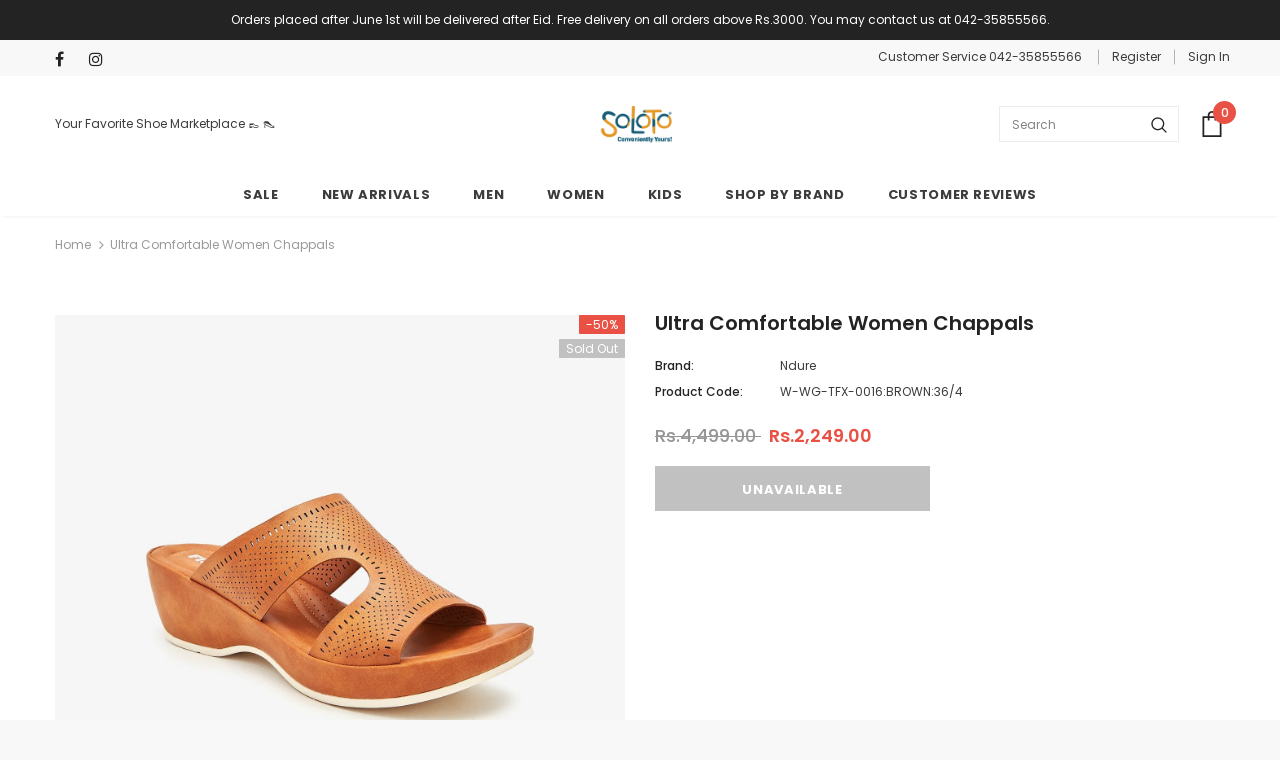

--- FILE ---
content_type: text/html; charset=utf-8
request_url: https://www.soloto.com/products/trendy-women-chappals-w-wg-tfx-0016-brown
body_size: 33183
content:
<!doctype html>
<!--[if lt IE 7]><html class="no-js lt-ie9 lt-ie8 lt-ie7" lang="en"> <![endif]-->
<!--[if IE 7]><html class="no-js lt-ie9 lt-ie8" lang="en"> <![endif]-->
<!--[if IE 8]><html class="no-js lt-ie9" lang="en"> <![endif]-->
<!--[if IE 9 ]><html class="ie9 no-js"> <![endif]-->
<!--[if (gt IE 9)|!(IE)]><!--> <html class="no-js"> <!--<![endif]-->
<head>
  <!-- Google tag (gtag.js) -->
<script async src="https://www.googletagmanager.com/gtag/js?id=AW-810606152"></script>
<script>
  window.dataLayer = window.dataLayer || [];
  function gtag(){dataLayer.push(arguments);}
  gtag('js', new Date());

  gtag('config', 'AW-810606152');
</script>
  
  <meta name="google-site-verification" content="iVjci5iN5uMYhRKtiALygoPhkYfpkQABaISdLiv5O5k" />
  
<!-- "snippets/limespot.liquid" was not rendered, the associated app was uninstalled -->
  <meta name="facebook-domain-verification" content="fl32hvm1h6fzq7x3orceuje12jz8mu" />
  <meta name="google-site-verification" content="9qX11ELuZisxO3QKn2-qEP8ryStJVmdV5Q5xZxSldQo" />
<script>
window.KiwiSizing = window.KiwiSizing === undefined ? {} : window.KiwiSizing;
KiwiSizing.shop = "soloto-com.myshopify.com";


KiwiSizing.data = {
  collections: "236476563628,276929773740",
  tags: "0,0SOR,1,1women,2K,36\/4,37\/5,38\/6,39\/7,40\/8,41\/9,AdtTest,AS2021,Chappal,Ndure,NMSS2021,PakDay,PINK TAN,Sale,Women",
  product: "6222698643628",
  vendor: "Ndure",
  type: "Womens Footwear",
  title: "Ultra Comfortable  Women Chappals",
  images: ["\/\/www.soloto.com\/cdn\/shop\/products\/1_8a601ddd-6ef0-4ddb-af9d-412e23ee4bf1.jpg?v=1638780933","\/\/www.soloto.com\/cdn\/shop\/products\/2_b069d437-296d-48ca-83a1-c0d18a66865f.jpg?v=1638780933","\/\/www.soloto.com\/cdn\/shop\/products\/3_c81c0037-ca45-49fb-a6fa-64f0e490b0d9.jpg?v=1638780933","\/\/www.soloto.com\/cdn\/shop\/products\/4_9026abd1-cc4e-4ba0-b207-7362dbeecd23.jpg?v=1638780933","\/\/www.soloto.com\/cdn\/shop\/products\/1_5bea629d-c078-4b66-9d0e-59dd814c0edd.jpg?v=1638780933","\/\/www.soloto.com\/cdn\/shop\/products\/2_2207d34b-5ba0-49b8-85a1-f4278bd5a1db.jpg?v=1638780933"],
  options: [{"name":"Size","position":1,"values":["36\/4","37\/5","38\/6","39\/7","40\/8","41\/9"]}],
  variants: [{"id":37948818882732,"title":"36\/4","option1":"36\/4","option2":null,"option3":null,"sku":"W-WG-TFX-0016:BROWN:36\/4","requires_shipping":true,"taxable":false,"featured_image":{"id":31259229094060,"product_id":6222698643628,"position":1,"created_at":"2021-12-06T13:55:33+05:00","updated_at":"2021-12-06T13:55:33+05:00","alt":null,"width":1400,"height":1400,"src":"\/\/www.soloto.com\/cdn\/shop\/products\/1_8a601ddd-6ef0-4ddb-af9d-412e23ee4bf1.jpg?v=1638780933","variant_ids":[37948818882732]},"available":false,"name":"Ultra Comfortable  Women Chappals - 36\/4","public_title":"36\/4","options":["36\/4"],"price":224900,"weight":500,"compare_at_price":449900,"inventory_management":"shopify","barcode":"105497754","featured_media":{"alt":null,"id":23617761345708,"position":1,"preview_image":{"aspect_ratio":1.0,"height":1400,"width":1400,"src":"\/\/www.soloto.com\/cdn\/shop\/products\/1_8a601ddd-6ef0-4ddb-af9d-412e23ee4bf1.jpg?v=1638780933"}},"requires_selling_plan":false,"selling_plan_allocations":[]},{"id":39831985029292,"title":"37\/5","option1":"37\/5","option2":null,"option3":null,"sku":"W-WG-TFX-0016:BROWN:37\/5","requires_shipping":true,"taxable":false,"featured_image":{"id":31259229126828,"product_id":6222698643628,"position":2,"created_at":"2021-12-06T13:55:33+05:00","updated_at":"2021-12-06T13:55:33+05:00","alt":null,"width":1400,"height":1400,"src":"\/\/www.soloto.com\/cdn\/shop\/products\/2_b069d437-296d-48ca-83a1-c0d18a66865f.jpg?v=1638780933","variant_ids":[39831985029292]},"available":false,"name":"Ultra Comfortable  Women Chappals - 37\/5","public_title":"37\/5","options":["37\/5"],"price":224900,"weight":500,"compare_at_price":449900,"inventory_management":"shopify","barcode":"105497762","featured_media":{"alt":null,"id":23617761378476,"position":2,"preview_image":{"aspect_ratio":1.0,"height":1400,"width":1400,"src":"\/\/www.soloto.com\/cdn\/shop\/products\/2_b069d437-296d-48ca-83a1-c0d18a66865f.jpg?v=1638780933"}},"requires_selling_plan":false,"selling_plan_allocations":[]},{"id":39831985062060,"title":"38\/6","option1":"38\/6","option2":null,"option3":null,"sku":"W-WG-TFX-0016:BROWN:38\/6","requires_shipping":true,"taxable":false,"featured_image":null,"available":false,"name":"Ultra Comfortable  Women Chappals - 38\/6","public_title":"38\/6","options":["38\/6"],"price":224900,"weight":500,"compare_at_price":449900,"inventory_management":"shopify","barcode":"105497771","requires_selling_plan":false,"selling_plan_allocations":[]},{"id":39831985094828,"title":"39\/7","option1":"39\/7","option2":null,"option3":null,"sku":"W-WG-TFX-0016:BROWN:39\/7","requires_shipping":true,"taxable":false,"featured_image":null,"available":false,"name":"Ultra Comfortable  Women Chappals - 39\/7","public_title":"39\/7","options":["39\/7"],"price":224900,"weight":500,"compare_at_price":449900,"inventory_management":"shopify","barcode":"105497789","requires_selling_plan":false,"selling_plan_allocations":[]},{"id":39831985127596,"title":"40\/8","option1":"40\/8","option2":null,"option3":null,"sku":"W-WG-TFX-0016:BROWN:40\/8","requires_shipping":true,"taxable":false,"featured_image":null,"available":false,"name":"Ultra Comfortable  Women Chappals - 40\/8","public_title":"40\/8","options":["40\/8"],"price":224900,"weight":500,"compare_at_price":449900,"inventory_management":"shopify","barcode":"105497797","requires_selling_plan":false,"selling_plan_allocations":[]},{"id":39831985160364,"title":"41\/9","option1":"41\/9","option2":null,"option3":null,"sku":"W-WG-TFX-0016:BROWN:41\/9","requires_shipping":true,"taxable":false,"featured_image":null,"available":false,"name":"Ultra Comfortable  Women Chappals - 41\/9","public_title":"41\/9","options":["41\/9"],"price":224900,"weight":500,"compare_at_price":449900,"inventory_management":"shopify","barcode":"105497800","requires_selling_plan":false,"selling_plan_allocations":[]}],
};

</script>

  <!-- Basic page needs ================================================== -->
  <meta charset="utf-8">
  <meta http-equiv="X-UA-Compatible" content="IE=edge,chrome=1">
	
  <!-- Title and description ================================================== -->
  <title>
  Buy BROWN Trendy Women Chappals &ndash; Soloto
  </title>
  <!-- Era of Ecom Engine Hook start -->
<link rel="dns-prefetch" href="//winads.eraofecom.org">
<script title="winads_engine" type="text/javascript">
    //AGILITY_PLACEHOLDER
    //BOUNCER_PLACEHOLDER
</script>

<meta name="wa:tags" content="0, 0SOR, 1, 1women, 2K, 36/4, 37/5, 38/6, 39/7, 40/8, 41/9, AdtTest, AS2021, Chappal, Ndure, NMSS2021, PakDay, PINK TAN, Sale, Women">
<meta name="wa:collections" content="all, Special Collection 2021">




<!-- Era of Ecom Engine Hook end -->



  
  <meta name="description" content="Shop Online Women Casual Shoes,Women Chappals,Women Heels,Women Pumps,Women Sports Shoes, Closed Shoes for Women by Ndure">
  

  <!-- Product meta ================================================== -->
  


  <meta property="og:type" content="product">
  <meta property="og:title" content="Ultra Comfortable  Women Chappals">
  
  <meta property="og:image" content="http://www.soloto.com/cdn/shop/products/1_8a601ddd-6ef0-4ddb-af9d-412e23ee4bf1_grande.jpg?v=1638780933">
  <meta property="og:image:secure_url" content="https://www.soloto.com/cdn/shop/products/1_8a601ddd-6ef0-4ddb-af9d-412e23ee4bf1_grande.jpg?v=1638780933">
  
  <meta property="og:image" content="http://www.soloto.com/cdn/shop/products/2_b069d437-296d-48ca-83a1-c0d18a66865f_grande.jpg?v=1638780933">
  <meta property="og:image:secure_url" content="https://www.soloto.com/cdn/shop/products/2_b069d437-296d-48ca-83a1-c0d18a66865f_grande.jpg?v=1638780933">
  
  <meta property="og:image" content="http://www.soloto.com/cdn/shop/products/3_c81c0037-ca45-49fb-a6fa-64f0e490b0d9_grande.jpg?v=1638780933">
  <meta property="og:image:secure_url" content="https://www.soloto.com/cdn/shop/products/3_c81c0037-ca45-49fb-a6fa-64f0e490b0d9_grande.jpg?v=1638780933">
  
  <meta property="og:price:amount" content="2,249.00">
  <meta property="og:price:currency" content="PKR">


  <meta property="og:description" content="Shop Online Women Casual Shoes,Women Chappals,Women Heels,Women Pumps,Women Sports Shoes, Closed Shoes for Women by Ndure">


  <meta property="og:url" content="https://www.soloto.com/products/trendy-women-chappals-w-wg-tfx-0016-brown">
  <meta property="og:site_name" content="Soloto">
  <!-- /snippets/twitter-card.liquid -->





  <meta name="twitter:card" content="product">
  <meta name="twitter:title" content="Ultra Comfortable  Women Chappals">
  <meta name="twitter:description" content="This pair features extra comfy  cushioned foodbed making it extremely comfortable while also being perfectly on trendThese ladies chappals are made with good quality man-made leather to ensure durabilityThis pair features laser cut detailing with a round toe shapeOut-sole crafted with  PVC and a comfortable cushioned footbed">
  <meta name="twitter:image" content="https://www.soloto.com/cdn/shop/products/1_8a601ddd-6ef0-4ddb-af9d-412e23ee4bf1_medium.jpg?v=1638780933">
  <meta name="twitter:image:width" content="240">
  <meta name="twitter:image:height" content="240">
  <meta name="twitter:label1" content="Price">
  <meta name="twitter:data1" content="Rs.2,249.00 PKR">
  
  <meta name="twitter:label2" content="Brand">
  <meta name="twitter:data2" content="Ndure">
  



  <!-- Helpers ================================================== -->
  <link rel="canonical" href="https://www.soloto.com/products/trendy-women-chappals-w-wg-tfx-0016-brown">
  <meta name="viewport" content="width=device-width, initial-scale=1, maximum-scale=1, user-scalable=0, minimal-ui">
  
  <!-- Favicon -->
  
  <link rel="shortcut icon" href="//www.soloto.com/cdn/shop/files/Soloto_16_x_16_Favicon_-_PNG_32x32.png?v=1613702279" type="image/png">
  
 
   <!-- fonts -->
  
<script type="text/javascript">
  WebFontConfig = {
    google: { families: [ 
      
          'Poppins:100,200,300,400,500,600,700,800,900'
	  
      
      	
      		,
      	      
        'Poppins:100,200,300,400,500,600,700,800,900'
	  
    ] }
  };
  
  (function() {
    var wf = document.createElement('script');
    wf.src = ('https:' == document.location.protocol ? 'https' : 'http') +
      '://ajax.googleapis.com/ajax/libs/webfont/1/webfont.js';
    wf.type = 'text/javascript';
    wf.async = 'true';
    var s = document.getElementsByTagName('script')[0];
    s.parentNode.insertBefore(wf, s);
  })(); 
</script>

  
  <!-- Styles -->
  <link href="//www.soloto.com/cdn/shop/t/30/assets/vendor.min.css?v=100472052405884710241655976567" rel="stylesheet" type="text/css" media="all" />
<link href="//www.soloto.com/cdn/shop/t/30/assets/theme-styles.scss.css?v=154412876373971911191698053234" rel="stylesheet" type="text/css" media="all" />
<link href="//www.soloto.com/cdn/shop/t/30/assets/theme-styles-responsive.scss.css?v=121206843271732288521655976601" rel="stylesheet" type="text/css" media="all" />
  
   <!-- Scripts -->
  <script src="//www.soloto.com/cdn/shop/t/30/assets/jquery.min.js?v=56888366816115934351655976557" type="text/javascript"></script>
<script src="//www.soloto.com/cdn/shop/t/30/assets/jquery-cookie.min.js?v=72365755745404048181655976555" type="text/javascript"></script>
<script src="//www.soloto.com/cdn/shop/t/30/assets/lazysizes.min.js?v=84414966064882348651655976561" type="text/javascript"></script>

<script>
  	window.lazySizesConfig = window.lazySizesConfig || {};
    lazySizesConfig.loadMode = 1;
    window.lazySizesConfig.init = false;
    lazySizes.init();
  
    window.ajax_cart = "upsell";
    window.money_format = "Rs.{{amount}}";//"Rs.{{amount}} PKR";
    window.shop_currency = "PKR";
    window.show_multiple_currencies = false;
    window.use_color_swatch = true;
    window.color_swatch_style = "variant";
    window.enable_sidebar_multiple_choice = true;
    window.file_url = "//www.soloto.com/cdn/shop/files/?v=8915";
    window.asset_url = "";
    window.router = "";
    window.swatch_recently = "color";
    
    window.inventory_text = {
        in_stock: "In stock",
        many_in_stock: "Many in stock",
        out_of_stock: "Out of stock",
        add_to_cart: "Add to Cart",
        add_all_to_cart: "Add all to Cart",
        sold_out: "Sold Out",
        select_options : "Select options",
        unavailable: "Unavailable",
        no_more_product: "No more product",
        show_options: "Show Variants",
        hide_options: "Hide Variants",
        adding : "Adding",
        thank_you : "Thank You",
        add_more : "Add More",
        cart_feedback : "Added",
        add_wishlist : "Add to Wish List",
        remove_wishlist : "Remove Wish List",
        previous: "Prev",
        next: "Next",
      	pre_order : "Pre Order",
    };
    window.multi_lang = false;
    window.infinity_scroll_feature = true;
    window.newsletter_popup = false;
</script>

  <!-- Header hook for plugins ================================ -->
  <script>window.performance && window.performance.mark && window.performance.mark('shopify.content_for_header.start');</script><meta id="shopify-digital-wallet" name="shopify-digital-wallet" content="/26258047069/digital_wallets/dialog">
<link rel="alternate" type="application/json+oembed" href="https://www.soloto.com/products/trendy-women-chappals-w-wg-tfx-0016-brown.oembed">
<script async="async" src="/checkouts/internal/preloads.js?locale=en-PK"></script>
<script id="shopify-features" type="application/json">{"accessToken":"058046ed909879adf87ee35e5c756f61","betas":["rich-media-storefront-analytics"],"domain":"www.soloto.com","predictiveSearch":true,"shopId":26258047069,"locale":"en"}</script>
<script>var Shopify = Shopify || {};
Shopify.shop = "soloto-com.myshopify.com";
Shopify.locale = "en";
Shopify.currency = {"active":"PKR","rate":"1.0"};
Shopify.country = "PK";
Shopify.theme = {"name":"23-June-22 New Summer Theme","id":130611806380,"schema_name":"Ella","schema_version":"3.0.0","theme_store_id":null,"role":"main"};
Shopify.theme.handle = "null";
Shopify.theme.style = {"id":null,"handle":null};
Shopify.cdnHost = "www.soloto.com/cdn";
Shopify.routes = Shopify.routes || {};
Shopify.routes.root = "/";</script>
<script type="module">!function(o){(o.Shopify=o.Shopify||{}).modules=!0}(window);</script>
<script>!function(o){function n(){var o=[];function n(){o.push(Array.prototype.slice.apply(arguments))}return n.q=o,n}var t=o.Shopify=o.Shopify||{};t.loadFeatures=n(),t.autoloadFeatures=n()}(window);</script>
<script id="shop-js-analytics" type="application/json">{"pageType":"product"}</script>
<script defer="defer" async type="module" src="//www.soloto.com/cdn/shopifycloud/shop-js/modules/v2/client.init-shop-cart-sync_WVOgQShq.en.esm.js"></script>
<script defer="defer" async type="module" src="//www.soloto.com/cdn/shopifycloud/shop-js/modules/v2/chunk.common_C_13GLB1.esm.js"></script>
<script defer="defer" async type="module" src="//www.soloto.com/cdn/shopifycloud/shop-js/modules/v2/chunk.modal_CLfMGd0m.esm.js"></script>
<script type="module">
  await import("//www.soloto.com/cdn/shopifycloud/shop-js/modules/v2/client.init-shop-cart-sync_WVOgQShq.en.esm.js");
await import("//www.soloto.com/cdn/shopifycloud/shop-js/modules/v2/chunk.common_C_13GLB1.esm.js");
await import("//www.soloto.com/cdn/shopifycloud/shop-js/modules/v2/chunk.modal_CLfMGd0m.esm.js");

  window.Shopify.SignInWithShop?.initShopCartSync?.({"fedCMEnabled":true,"windoidEnabled":true});

</script>
<script>(function() {
  var isLoaded = false;
  function asyncLoad() {
    if (isLoaded) return;
    isLoaded = true;
    var urls = ["https:\/\/getbutton.io\/shopify\/widget\/26258047069.js?v=1579755937\u0026shop=soloto-com.myshopify.com","https:\/\/loox.io\/widget\/V1g_cGCQFw\/loox.1581592930918.js?shop=soloto-com.myshopify.com","https:\/\/app.kiwisizing.com\/web\/js\/dist\/kiwiSizing\/plugin\/SizingPlugin.prod.js?v=331\u0026shop=soloto-com.myshopify.com","https:\/\/cdn.nfcube.com\/4f93594a592e05f9bf7562c23dcf202c.js?shop=soloto-com.myshopify.com","https:\/\/omnisnippet1.com\/platforms\/shopify.js?source=scriptTag\u0026v=2025-05-15T12\u0026shop=soloto-com.myshopify.com"];
    for (var i = 0; i < urls.length; i++) {
      var s = document.createElement('script');
      s.type = 'text/javascript';
      s.async = true;
      s.src = urls[i];
      var x = document.getElementsByTagName('script')[0];
      x.parentNode.insertBefore(s, x);
    }
  };
  if(window.attachEvent) {
    window.attachEvent('onload', asyncLoad);
  } else {
    window.addEventListener('load', asyncLoad, false);
  }
})();</script>
<script id="__st">var __st={"a":26258047069,"offset":18000,"reqid":"25002c01-3a80-4c53-9df3-9ea4f0b04412-1769691564","pageurl":"www.soloto.com\/products\/trendy-women-chappals-w-wg-tfx-0016-brown","u":"f6b145eb4ccf","p":"product","rtyp":"product","rid":6222698643628};</script>
<script>window.ShopifyPaypalV4VisibilityTracking = true;</script>
<script id="form-persister">!function(){'use strict';const t='contact',e='new_comment',n=[[t,t],['blogs',e],['comments',e],[t,'customer']],o='password',r='form_key',c=['recaptcha-v3-token','g-recaptcha-response','h-captcha-response',o],s=()=>{try{return window.sessionStorage}catch{return}},i='__shopify_v',u=t=>t.elements[r],a=function(){const t=[...n].map((([t,e])=>`form[action*='/${t}']:not([data-nocaptcha='true']) input[name='form_type'][value='${e}']`)).join(',');var e;return e=t,()=>e?[...document.querySelectorAll(e)].map((t=>t.form)):[]}();function m(t){const e=u(t);a().includes(t)&&(!e||!e.value)&&function(t){try{if(!s())return;!function(t){const e=s();if(!e)return;const n=u(t);if(!n)return;const o=n.value;o&&e.removeItem(o)}(t);const e=Array.from(Array(32),(()=>Math.random().toString(36)[2])).join('');!function(t,e){u(t)||t.append(Object.assign(document.createElement('input'),{type:'hidden',name:r})),t.elements[r].value=e}(t,e),function(t,e){const n=s();if(!n)return;const r=[...t.querySelectorAll(`input[type='${o}']`)].map((({name:t})=>t)),u=[...c,...r],a={};for(const[o,c]of new FormData(t).entries())u.includes(o)||(a[o]=c);n.setItem(e,JSON.stringify({[i]:1,action:t.action,data:a}))}(t,e)}catch(e){console.error('failed to persist form',e)}}(t)}const f=t=>{if('true'===t.dataset.persistBound)return;const e=function(t,e){const n=function(t){return'function'==typeof t.submit?t.submit:HTMLFormElement.prototype.submit}(t).bind(t);return function(){let t;return()=>{t||(t=!0,(()=>{try{e(),n()}catch(t){(t=>{console.error('form submit failed',t)})(t)}})(),setTimeout((()=>t=!1),250))}}()}(t,(()=>{m(t)}));!function(t,e){if('function'==typeof t.submit&&'function'==typeof e)try{t.submit=e}catch{}}(t,e),t.addEventListener('submit',(t=>{t.preventDefault(),e()})),t.dataset.persistBound='true'};!function(){function t(t){const e=(t=>{const e=t.target;return e instanceof HTMLFormElement?e:e&&e.form})(t);e&&m(e)}document.addEventListener('submit',t),document.addEventListener('DOMContentLoaded',(()=>{const e=a();for(const t of e)f(t);var n;n=document.body,new window.MutationObserver((t=>{for(const e of t)if('childList'===e.type&&e.addedNodes.length)for(const t of e.addedNodes)1===t.nodeType&&'FORM'===t.tagName&&a().includes(t)&&f(t)})).observe(n,{childList:!0,subtree:!0,attributes:!1}),document.removeEventListener('submit',t)}))}()}();</script>
<script integrity="sha256-4kQ18oKyAcykRKYeNunJcIwy7WH5gtpwJnB7kiuLZ1E=" data-source-attribution="shopify.loadfeatures" defer="defer" src="//www.soloto.com/cdn/shopifycloud/storefront/assets/storefront/load_feature-a0a9edcb.js" crossorigin="anonymous"></script>
<script data-source-attribution="shopify.dynamic_checkout.dynamic.init">var Shopify=Shopify||{};Shopify.PaymentButton=Shopify.PaymentButton||{isStorefrontPortableWallets:!0,init:function(){window.Shopify.PaymentButton.init=function(){};var t=document.createElement("script");t.src="https://www.soloto.com/cdn/shopifycloud/portable-wallets/latest/portable-wallets.en.js",t.type="module",document.head.appendChild(t)}};
</script>
<script data-source-attribution="shopify.dynamic_checkout.buyer_consent">
  function portableWalletsHideBuyerConsent(e){var t=document.getElementById("shopify-buyer-consent"),n=document.getElementById("shopify-subscription-policy-button");t&&n&&(t.classList.add("hidden"),t.setAttribute("aria-hidden","true"),n.removeEventListener("click",e))}function portableWalletsShowBuyerConsent(e){var t=document.getElementById("shopify-buyer-consent"),n=document.getElementById("shopify-subscription-policy-button");t&&n&&(t.classList.remove("hidden"),t.removeAttribute("aria-hidden"),n.addEventListener("click",e))}window.Shopify?.PaymentButton&&(window.Shopify.PaymentButton.hideBuyerConsent=portableWalletsHideBuyerConsent,window.Shopify.PaymentButton.showBuyerConsent=portableWalletsShowBuyerConsent);
</script>
<script data-source-attribution="shopify.dynamic_checkout.cart.bootstrap">document.addEventListener("DOMContentLoaded",(function(){function t(){return document.querySelector("shopify-accelerated-checkout-cart, shopify-accelerated-checkout")}if(t())Shopify.PaymentButton.init();else{new MutationObserver((function(e,n){t()&&(Shopify.PaymentButton.init(),n.disconnect())})).observe(document.body,{childList:!0,subtree:!0})}}));
</script>

<script>window.performance && window.performance.mark && window.performance.mark('shopify.content_for_header.end');</script>

  <!--[if lt IE 9]>
  <script src="//html5shiv.googlecode.com/svn/trunk/html5.js" type="text/javascript"></script>
  <![endif]-->

  
  
  

  <script>

    Shopify.productOptionsMap = {};
    Shopify.quickViewOptionsMap = {};

    Shopify.updateOptionsInSelector = function(selectorIndex, wrapperSlt) {
        Shopify.optionsMap = wrapperSlt === '.product' ? Shopify.productOptionsMap : Shopify.quickViewOptionsMap;

        switch (selectorIndex) {
            case 0:
                var key = 'root';
                var selector = $(wrapperSlt + ' .single-option-selector:eq(0)');
                break;
            case 1:
                var key = $(wrapperSlt + ' .single-option-selector:eq(0)').val();
                var selector = $(wrapperSlt + ' .single-option-selector:eq(1)');
                break;
            case 2:
                var key = $(wrapperSlt + ' .single-option-selector:eq(0)').val();
                key += ' / ' + $(wrapperSlt + ' .single-option-selector:eq(1)').val();
                var selector = $(wrapperSlt + ' .single-option-selector:eq(2)');
        }

        var initialValue = selector.val();

        selector.empty();

        var availableOptions = Shopify.optionsMap[key];

        if (availableOptions && availableOptions.length) {
            for (var i = 0; i < availableOptions.length; i++) {
                var option = availableOptions[i];

                var newOption = $('<option></option>').val(option).html(option);

                selector.append(newOption);
            }

            $(wrapperSlt + ' .swatch[data-option-index="' + selectorIndex + '"] .swatch-element').each(function() {
                if ($.inArray($(this).attr('data-value'), availableOptions) !== -1) {
                    $(this).removeClass('soldout').find(':radio').removeAttr('disabled', 'disabled').removeAttr('checked');
                }
                else {
                    $(this).addClass('soldout').find(':radio').removeAttr('checked').attr('disabled', 'disabled');
                }
            });

            if ($.inArray(initialValue, availableOptions) !== -1) {
                selector.val(initialValue);
            }

            selector.trigger('change');
        };
    };

    Shopify.linkOptionSelectors = function(product, wrapperSlt) {
        // Building our mapping object.
        Shopify.optionsMap = wrapperSlt === '.product' ? Shopify.productOptionsMap : Shopify.quickViewOptionsMap;

        for (var i = 0; i < product.variants.length; i++) {
            var variant = product.variants[i];

            if (variant.available) {
                // Gathering values for the 1st drop-down.
                Shopify.optionsMap['root'] = Shopify.optionsMap['root'] || [];

                Shopify.optionsMap['root'].push(variant.option1);
                Shopify.optionsMap['root'] = Shopify.uniq(Shopify.optionsMap['root']);

                // Gathering values for the 2nd drop-down.
                if (product.options.length > 1) {
                var key = variant.option1;
                    Shopify.optionsMap[key] = Shopify.optionsMap[key] || [];
                    Shopify.optionsMap[key].push(variant.option2);
                    Shopify.optionsMap[key] = Shopify.uniq(Shopify.optionsMap[key]);
                }

                // Gathering values for the 3rd drop-down.
                if (product.options.length === 3) {
                    var key = variant.option1 + ' / ' + variant.option2;
                    Shopify.optionsMap[key] = Shopify.optionsMap[key] || [];
                    Shopify.optionsMap[key].push(variant.option3);
                    Shopify.optionsMap[key] = Shopify.uniq(Shopify.optionsMap[key]);
                }
            }
        };

        // Update options right away.
        Shopify.updateOptionsInSelector(0, wrapperSlt);

        if (product.options.length > 1) Shopify.updateOptionsInSelector(1, wrapperSlt);
        if (product.options.length === 3) Shopify.updateOptionsInSelector(2, wrapperSlt);

        // When there is an update in the first dropdown.
        $(wrapperSlt + " .single-option-selector:eq(0)").change(function() {
            Shopify.updateOptionsInSelector(1, wrapperSlt);
            if (product.options.length === 3) Shopify.updateOptionsInSelector(2, wrapperSlt);
            return true;
        });

        // When there is an update in the second dropdown.
        $(wrapperSlt + " .single-option-selector:eq(1)").change(function() {
            if (product.options.length === 3) Shopify.updateOptionsInSelector(2, wrapperSlt);
            return true;
        });
    };
</script>




<script>
    
    
    
    
    var gsf_conversion_data = {page_type : 'product', event : 'view_item', data : {product_data : [{variant_id : 37948818882732, product_id : 6222698643628, name : "Ultra Comfortable  Women Chappals", price : "2249.00", currency : "PKR", sku : "W-WG-TFX-0016:BROWN:36/4", brand : "Ndure", variant : "36/4", category : "Womens Footwear", quantity : "0" }], total_price : "2249.00", shop_currency : "PKR"}};
    
</script>

	<script>var loox_global_hash = '1768732406887';</script><script>var loox_pop_active = true;var loox_pop_display = {"home_page":false,"product_page":true,"cart_page":false,"other_pages":false};</script><style>.loox-reviews-default { max-width: 1200px; margin: 0 auto; }.loox-rating .loox-icon { color:#F7A506; }
:root { --lxs-rating-icon-color: #F7A506; }</style>

<script src="https://cdn.shopify.com/extensions/019be08b-1b67-77ab-ac8f-2f7bf6618b28/push-notification-app-54/assets/mt-push-notifications.js" type="text/javascript" defer="defer"></script>
<link href="https://cdn.shopify.com/extensions/019be08b-1b67-77ab-ac8f-2f7bf6618b28/push-notification-app-54/assets/mt-popup.css" rel="stylesheet" type="text/css" media="all">
<link href="https://monorail-edge.shopifysvc.com" rel="dns-prefetch">
<script>(function(){if ("sendBeacon" in navigator && "performance" in window) {try {var session_token_from_headers = performance.getEntriesByType('navigation')[0].serverTiming.find(x => x.name == '_s').description;} catch {var session_token_from_headers = undefined;}var session_cookie_matches = document.cookie.match(/_shopify_s=([^;]*)/);var session_token_from_cookie = session_cookie_matches && session_cookie_matches.length === 2 ? session_cookie_matches[1] : "";var session_token = session_token_from_headers || session_token_from_cookie || "";function handle_abandonment_event(e) {var entries = performance.getEntries().filter(function(entry) {return /monorail-edge.shopifysvc.com/.test(entry.name);});if (!window.abandonment_tracked && entries.length === 0) {window.abandonment_tracked = true;var currentMs = Date.now();var navigation_start = performance.timing.navigationStart;var payload = {shop_id: 26258047069,url: window.location.href,navigation_start,duration: currentMs - navigation_start,session_token,page_type: "product"};window.navigator.sendBeacon("https://monorail-edge.shopifysvc.com/v1/produce", JSON.stringify({schema_id: "online_store_buyer_site_abandonment/1.1",payload: payload,metadata: {event_created_at_ms: currentMs,event_sent_at_ms: currentMs}}));}}window.addEventListener('pagehide', handle_abandonment_event);}}());</script>
<script id="web-pixels-manager-setup">(function e(e,d,r,n,o){if(void 0===o&&(o={}),!Boolean(null===(a=null===(i=window.Shopify)||void 0===i?void 0:i.analytics)||void 0===a?void 0:a.replayQueue)){var i,a;window.Shopify=window.Shopify||{};var t=window.Shopify;t.analytics=t.analytics||{};var s=t.analytics;s.replayQueue=[],s.publish=function(e,d,r){return s.replayQueue.push([e,d,r]),!0};try{self.performance.mark("wpm:start")}catch(e){}var l=function(){var e={modern:/Edge?\/(1{2}[4-9]|1[2-9]\d|[2-9]\d{2}|\d{4,})\.\d+(\.\d+|)|Firefox\/(1{2}[4-9]|1[2-9]\d|[2-9]\d{2}|\d{4,})\.\d+(\.\d+|)|Chrom(ium|e)\/(9{2}|\d{3,})\.\d+(\.\d+|)|(Maci|X1{2}).+ Version\/(15\.\d+|(1[6-9]|[2-9]\d|\d{3,})\.\d+)([,.]\d+|)( \(\w+\)|)( Mobile\/\w+|) Safari\/|Chrome.+OPR\/(9{2}|\d{3,})\.\d+\.\d+|(CPU[ +]OS|iPhone[ +]OS|CPU[ +]iPhone|CPU IPhone OS|CPU iPad OS)[ +]+(15[._]\d+|(1[6-9]|[2-9]\d|\d{3,})[._]\d+)([._]\d+|)|Android:?[ /-](13[3-9]|1[4-9]\d|[2-9]\d{2}|\d{4,})(\.\d+|)(\.\d+|)|Android.+Firefox\/(13[5-9]|1[4-9]\d|[2-9]\d{2}|\d{4,})\.\d+(\.\d+|)|Android.+Chrom(ium|e)\/(13[3-9]|1[4-9]\d|[2-9]\d{2}|\d{4,})\.\d+(\.\d+|)|SamsungBrowser\/([2-9]\d|\d{3,})\.\d+/,legacy:/Edge?\/(1[6-9]|[2-9]\d|\d{3,})\.\d+(\.\d+|)|Firefox\/(5[4-9]|[6-9]\d|\d{3,})\.\d+(\.\d+|)|Chrom(ium|e)\/(5[1-9]|[6-9]\d|\d{3,})\.\d+(\.\d+|)([\d.]+$|.*Safari\/(?![\d.]+ Edge\/[\d.]+$))|(Maci|X1{2}).+ Version\/(10\.\d+|(1[1-9]|[2-9]\d|\d{3,})\.\d+)([,.]\d+|)( \(\w+\)|)( Mobile\/\w+|) Safari\/|Chrome.+OPR\/(3[89]|[4-9]\d|\d{3,})\.\d+\.\d+|(CPU[ +]OS|iPhone[ +]OS|CPU[ +]iPhone|CPU IPhone OS|CPU iPad OS)[ +]+(10[._]\d+|(1[1-9]|[2-9]\d|\d{3,})[._]\d+)([._]\d+|)|Android:?[ /-](13[3-9]|1[4-9]\d|[2-9]\d{2}|\d{4,})(\.\d+|)(\.\d+|)|Mobile Safari.+OPR\/([89]\d|\d{3,})\.\d+\.\d+|Android.+Firefox\/(13[5-9]|1[4-9]\d|[2-9]\d{2}|\d{4,})\.\d+(\.\d+|)|Android.+Chrom(ium|e)\/(13[3-9]|1[4-9]\d|[2-9]\d{2}|\d{4,})\.\d+(\.\d+|)|Android.+(UC? ?Browser|UCWEB|U3)[ /]?(15\.([5-9]|\d{2,})|(1[6-9]|[2-9]\d|\d{3,})\.\d+)\.\d+|SamsungBrowser\/(5\.\d+|([6-9]|\d{2,})\.\d+)|Android.+MQ{2}Browser\/(14(\.(9|\d{2,})|)|(1[5-9]|[2-9]\d|\d{3,})(\.\d+|))(\.\d+|)|K[Aa][Ii]OS\/(3\.\d+|([4-9]|\d{2,})\.\d+)(\.\d+|)/},d=e.modern,r=e.legacy,n=navigator.userAgent;return n.match(d)?"modern":n.match(r)?"legacy":"unknown"}(),u="modern"===l?"modern":"legacy",c=(null!=n?n:{modern:"",legacy:""})[u],f=function(e){return[e.baseUrl,"/wpm","/b",e.hashVersion,"modern"===e.buildTarget?"m":"l",".js"].join("")}({baseUrl:d,hashVersion:r,buildTarget:u}),m=function(e){var d=e.version,r=e.bundleTarget,n=e.surface,o=e.pageUrl,i=e.monorailEndpoint;return{emit:function(e){var a=e.status,t=e.errorMsg,s=(new Date).getTime(),l=JSON.stringify({metadata:{event_sent_at_ms:s},events:[{schema_id:"web_pixels_manager_load/3.1",payload:{version:d,bundle_target:r,page_url:o,status:a,surface:n,error_msg:t},metadata:{event_created_at_ms:s}}]});if(!i)return console&&console.warn&&console.warn("[Web Pixels Manager] No Monorail endpoint provided, skipping logging."),!1;try{return self.navigator.sendBeacon.bind(self.navigator)(i,l)}catch(e){}var u=new XMLHttpRequest;try{return u.open("POST",i,!0),u.setRequestHeader("Content-Type","text/plain"),u.send(l),!0}catch(e){return console&&console.warn&&console.warn("[Web Pixels Manager] Got an unhandled error while logging to Monorail."),!1}}}}({version:r,bundleTarget:l,surface:e.surface,pageUrl:self.location.href,monorailEndpoint:e.monorailEndpoint});try{o.browserTarget=l,function(e){var d=e.src,r=e.async,n=void 0===r||r,o=e.onload,i=e.onerror,a=e.sri,t=e.scriptDataAttributes,s=void 0===t?{}:t,l=document.createElement("script"),u=document.querySelector("head"),c=document.querySelector("body");if(l.async=n,l.src=d,a&&(l.integrity=a,l.crossOrigin="anonymous"),s)for(var f in s)if(Object.prototype.hasOwnProperty.call(s,f))try{l.dataset[f]=s[f]}catch(e){}if(o&&l.addEventListener("load",o),i&&l.addEventListener("error",i),u)u.appendChild(l);else{if(!c)throw new Error("Did not find a head or body element to append the script");c.appendChild(l)}}({src:f,async:!0,onload:function(){if(!function(){var e,d;return Boolean(null===(d=null===(e=window.Shopify)||void 0===e?void 0:e.analytics)||void 0===d?void 0:d.initialized)}()){var d=window.webPixelsManager.init(e)||void 0;if(d){var r=window.Shopify.analytics;r.replayQueue.forEach((function(e){var r=e[0],n=e[1],o=e[2];d.publishCustomEvent(r,n,o)})),r.replayQueue=[],r.publish=d.publishCustomEvent,r.visitor=d.visitor,r.initialized=!0}}},onerror:function(){return m.emit({status:"failed",errorMsg:"".concat(f," has failed to load")})},sri:function(e){var d=/^sha384-[A-Za-z0-9+/=]+$/;return"string"==typeof e&&d.test(e)}(c)?c:"",scriptDataAttributes:o}),m.emit({status:"loading"})}catch(e){m.emit({status:"failed",errorMsg:(null==e?void 0:e.message)||"Unknown error"})}}})({shopId: 26258047069,storefrontBaseUrl: "https://www.soloto.com",extensionsBaseUrl: "https://extensions.shopifycdn.com/cdn/shopifycloud/web-pixels-manager",monorailEndpoint: "https://monorail-edge.shopifysvc.com/unstable/produce_batch",surface: "storefront-renderer",enabledBetaFlags: ["2dca8a86"],webPixelsConfigList: [{"id":"1226080428","configuration":"{\"account_ID\":\"88641\",\"google_analytics_tracking_tag\":\"1\",\"measurement_id\":\"2\",\"api_secret\":\"3\",\"shop_settings\":\"{\\\"custom_pixel_script\\\":\\\"https:\\\\\\\/\\\\\\\/storage.googleapis.com\\\\\\\/gsf-scripts\\\\\\\/custom-pixels\\\\\\\/soloto-com.js\\\"}\"}","eventPayloadVersion":"v1","runtimeContext":"LAX","scriptVersion":"c6b888297782ed4a1cba19cda43d6625","type":"APP","apiClientId":1558137,"privacyPurposes":[],"dataSharingAdjustments":{"protectedCustomerApprovalScopes":["read_customer_address","read_customer_email","read_customer_name","read_customer_personal_data","read_customer_phone"]}},{"id":"646381740","configuration":"{\"accountID\":\"798\"}","eventPayloadVersion":"v1","runtimeContext":"STRICT","scriptVersion":"770ddad1c884195f6be692d0450d1248","type":"APP","apiClientId":140175048705,"privacyPurposes":["ANALYTICS","MARKETING","SALE_OF_DATA"],"dataSharingAdjustments":{"protectedCustomerApprovalScopes":["read_customer_address","read_customer_email","read_customer_name","read_customer_personal_data","read_customer_phone"]}},{"id":"shopify-app-pixel","configuration":"{}","eventPayloadVersion":"v1","runtimeContext":"STRICT","scriptVersion":"0450","apiClientId":"shopify-pixel","type":"APP","privacyPurposes":["ANALYTICS","MARKETING"]},{"id":"shopify-custom-pixel","eventPayloadVersion":"v1","runtimeContext":"LAX","scriptVersion":"0450","apiClientId":"shopify-pixel","type":"CUSTOM","privacyPurposes":["ANALYTICS","MARKETING"]}],isMerchantRequest: false,initData: {"shop":{"name":"Soloto","paymentSettings":{"currencyCode":"PKR"},"myshopifyDomain":"soloto-com.myshopify.com","countryCode":"PK","storefrontUrl":"https:\/\/www.soloto.com"},"customer":null,"cart":null,"checkout":null,"productVariants":[{"price":{"amount":2249.0,"currencyCode":"PKR"},"product":{"title":"Ultra Comfortable  Women Chappals","vendor":"Ndure","id":"6222698643628","untranslatedTitle":"Ultra Comfortable  Women Chappals","url":"\/products\/trendy-women-chappals-w-wg-tfx-0016-brown","type":"Womens Footwear"},"id":"37948818882732","image":{"src":"\/\/www.soloto.com\/cdn\/shop\/products\/1_8a601ddd-6ef0-4ddb-af9d-412e23ee4bf1.jpg?v=1638780933"},"sku":"W-WG-TFX-0016:BROWN:36\/4","title":"36\/4","untranslatedTitle":"36\/4"},{"price":{"amount":2249.0,"currencyCode":"PKR"},"product":{"title":"Ultra Comfortable  Women Chappals","vendor":"Ndure","id":"6222698643628","untranslatedTitle":"Ultra Comfortable  Women Chappals","url":"\/products\/trendy-women-chappals-w-wg-tfx-0016-brown","type":"Womens Footwear"},"id":"39831985029292","image":{"src":"\/\/www.soloto.com\/cdn\/shop\/products\/2_b069d437-296d-48ca-83a1-c0d18a66865f.jpg?v=1638780933"},"sku":"W-WG-TFX-0016:BROWN:37\/5","title":"37\/5","untranslatedTitle":"37\/5"},{"price":{"amount":2249.0,"currencyCode":"PKR"},"product":{"title":"Ultra Comfortable  Women Chappals","vendor":"Ndure","id":"6222698643628","untranslatedTitle":"Ultra Comfortable  Women Chappals","url":"\/products\/trendy-women-chappals-w-wg-tfx-0016-brown","type":"Womens Footwear"},"id":"39831985062060","image":{"src":"\/\/www.soloto.com\/cdn\/shop\/products\/1_8a601ddd-6ef0-4ddb-af9d-412e23ee4bf1.jpg?v=1638780933"},"sku":"W-WG-TFX-0016:BROWN:38\/6","title":"38\/6","untranslatedTitle":"38\/6"},{"price":{"amount":2249.0,"currencyCode":"PKR"},"product":{"title":"Ultra Comfortable  Women Chappals","vendor":"Ndure","id":"6222698643628","untranslatedTitle":"Ultra Comfortable  Women Chappals","url":"\/products\/trendy-women-chappals-w-wg-tfx-0016-brown","type":"Womens Footwear"},"id":"39831985094828","image":{"src":"\/\/www.soloto.com\/cdn\/shop\/products\/1_8a601ddd-6ef0-4ddb-af9d-412e23ee4bf1.jpg?v=1638780933"},"sku":"W-WG-TFX-0016:BROWN:39\/7","title":"39\/7","untranslatedTitle":"39\/7"},{"price":{"amount":2249.0,"currencyCode":"PKR"},"product":{"title":"Ultra Comfortable  Women Chappals","vendor":"Ndure","id":"6222698643628","untranslatedTitle":"Ultra Comfortable  Women Chappals","url":"\/products\/trendy-women-chappals-w-wg-tfx-0016-brown","type":"Womens Footwear"},"id":"39831985127596","image":{"src":"\/\/www.soloto.com\/cdn\/shop\/products\/1_8a601ddd-6ef0-4ddb-af9d-412e23ee4bf1.jpg?v=1638780933"},"sku":"W-WG-TFX-0016:BROWN:40\/8","title":"40\/8","untranslatedTitle":"40\/8"},{"price":{"amount":2249.0,"currencyCode":"PKR"},"product":{"title":"Ultra Comfortable  Women Chappals","vendor":"Ndure","id":"6222698643628","untranslatedTitle":"Ultra Comfortable  Women Chappals","url":"\/products\/trendy-women-chappals-w-wg-tfx-0016-brown","type":"Womens Footwear"},"id":"39831985160364","image":{"src":"\/\/www.soloto.com\/cdn\/shop\/products\/1_8a601ddd-6ef0-4ddb-af9d-412e23ee4bf1.jpg?v=1638780933"},"sku":"W-WG-TFX-0016:BROWN:41\/9","title":"41\/9","untranslatedTitle":"41\/9"}],"purchasingCompany":null},},"https://www.soloto.com/cdn","1d2a099fw23dfb22ep557258f5m7a2edbae",{"modern":"","legacy":""},{"shopId":"26258047069","storefrontBaseUrl":"https:\/\/www.soloto.com","extensionBaseUrl":"https:\/\/extensions.shopifycdn.com\/cdn\/shopifycloud\/web-pixels-manager","surface":"storefront-renderer","enabledBetaFlags":"[\"2dca8a86\"]","isMerchantRequest":"false","hashVersion":"1d2a099fw23dfb22ep557258f5m7a2edbae","publish":"custom","events":"[[\"page_viewed\",{}],[\"product_viewed\",{\"productVariant\":{\"price\":{\"amount\":2249.0,\"currencyCode\":\"PKR\"},\"product\":{\"title\":\"Ultra Comfortable  Women Chappals\",\"vendor\":\"Ndure\",\"id\":\"6222698643628\",\"untranslatedTitle\":\"Ultra Comfortable  Women Chappals\",\"url\":\"\/products\/trendy-women-chappals-w-wg-tfx-0016-brown\",\"type\":\"Womens Footwear\"},\"id\":\"37948818882732\",\"image\":{\"src\":\"\/\/www.soloto.com\/cdn\/shop\/products\/1_8a601ddd-6ef0-4ddb-af9d-412e23ee4bf1.jpg?v=1638780933\"},\"sku\":\"W-WG-TFX-0016:BROWN:36\/4\",\"title\":\"36\/4\",\"untranslatedTitle\":\"36\/4\"}}]]"});</script><script>
  window.ShopifyAnalytics = window.ShopifyAnalytics || {};
  window.ShopifyAnalytics.meta = window.ShopifyAnalytics.meta || {};
  window.ShopifyAnalytics.meta.currency = 'PKR';
  var meta = {"product":{"id":6222698643628,"gid":"gid:\/\/shopify\/Product\/6222698643628","vendor":"Ndure","type":"Womens Footwear","handle":"trendy-women-chappals-w-wg-tfx-0016-brown","variants":[{"id":37948818882732,"price":224900,"name":"Ultra Comfortable  Women Chappals - 36\/4","public_title":"36\/4","sku":"W-WG-TFX-0016:BROWN:36\/4"},{"id":39831985029292,"price":224900,"name":"Ultra Comfortable  Women Chappals - 37\/5","public_title":"37\/5","sku":"W-WG-TFX-0016:BROWN:37\/5"},{"id":39831985062060,"price":224900,"name":"Ultra Comfortable  Women Chappals - 38\/6","public_title":"38\/6","sku":"W-WG-TFX-0016:BROWN:38\/6"},{"id":39831985094828,"price":224900,"name":"Ultra Comfortable  Women Chappals - 39\/7","public_title":"39\/7","sku":"W-WG-TFX-0016:BROWN:39\/7"},{"id":39831985127596,"price":224900,"name":"Ultra Comfortable  Women Chappals - 40\/8","public_title":"40\/8","sku":"W-WG-TFX-0016:BROWN:40\/8"},{"id":39831985160364,"price":224900,"name":"Ultra Comfortable  Women Chappals - 41\/9","public_title":"41\/9","sku":"W-WG-TFX-0016:BROWN:41\/9"}],"remote":false},"page":{"pageType":"product","resourceType":"product","resourceId":6222698643628,"requestId":"25002c01-3a80-4c53-9df3-9ea4f0b04412-1769691564"}};
  for (var attr in meta) {
    window.ShopifyAnalytics.meta[attr] = meta[attr];
  }
</script>
<script class="analytics">
  (function () {
    var customDocumentWrite = function(content) {
      var jquery = null;

      if (window.jQuery) {
        jquery = window.jQuery;
      } else if (window.Checkout && window.Checkout.$) {
        jquery = window.Checkout.$;
      }

      if (jquery) {
        jquery('body').append(content);
      }
    };

    var hasLoggedConversion = function(token) {
      if (token) {
        return document.cookie.indexOf('loggedConversion=' + token) !== -1;
      }
      return false;
    }

    var setCookieIfConversion = function(token) {
      if (token) {
        var twoMonthsFromNow = new Date(Date.now());
        twoMonthsFromNow.setMonth(twoMonthsFromNow.getMonth() + 2);

        document.cookie = 'loggedConversion=' + token + '; expires=' + twoMonthsFromNow;
      }
    }

    var trekkie = window.ShopifyAnalytics.lib = window.trekkie = window.trekkie || [];
    if (trekkie.integrations) {
      return;
    }
    trekkie.methods = [
      'identify',
      'page',
      'ready',
      'track',
      'trackForm',
      'trackLink'
    ];
    trekkie.factory = function(method) {
      return function() {
        var args = Array.prototype.slice.call(arguments);
        args.unshift(method);
        trekkie.push(args);
        return trekkie;
      };
    };
    for (var i = 0; i < trekkie.methods.length; i++) {
      var key = trekkie.methods[i];
      trekkie[key] = trekkie.factory(key);
    }
    trekkie.load = function(config) {
      trekkie.config = config || {};
      trekkie.config.initialDocumentCookie = document.cookie;
      var first = document.getElementsByTagName('script')[0];
      var script = document.createElement('script');
      script.type = 'text/javascript';
      script.onerror = function(e) {
        var scriptFallback = document.createElement('script');
        scriptFallback.type = 'text/javascript';
        scriptFallback.onerror = function(error) {
                var Monorail = {
      produce: function produce(monorailDomain, schemaId, payload) {
        var currentMs = new Date().getTime();
        var event = {
          schema_id: schemaId,
          payload: payload,
          metadata: {
            event_created_at_ms: currentMs,
            event_sent_at_ms: currentMs
          }
        };
        return Monorail.sendRequest("https://" + monorailDomain + "/v1/produce", JSON.stringify(event));
      },
      sendRequest: function sendRequest(endpointUrl, payload) {
        // Try the sendBeacon API
        if (window && window.navigator && typeof window.navigator.sendBeacon === 'function' && typeof window.Blob === 'function' && !Monorail.isIos12()) {
          var blobData = new window.Blob([payload], {
            type: 'text/plain'
          });

          if (window.navigator.sendBeacon(endpointUrl, blobData)) {
            return true;
          } // sendBeacon was not successful

        } // XHR beacon

        var xhr = new XMLHttpRequest();

        try {
          xhr.open('POST', endpointUrl);
          xhr.setRequestHeader('Content-Type', 'text/plain');
          xhr.send(payload);
        } catch (e) {
          console.log(e);
        }

        return false;
      },
      isIos12: function isIos12() {
        return window.navigator.userAgent.lastIndexOf('iPhone; CPU iPhone OS 12_') !== -1 || window.navigator.userAgent.lastIndexOf('iPad; CPU OS 12_') !== -1;
      }
    };
    Monorail.produce('monorail-edge.shopifysvc.com',
      'trekkie_storefront_load_errors/1.1',
      {shop_id: 26258047069,
      theme_id: 130611806380,
      app_name: "storefront",
      context_url: window.location.href,
      source_url: "//www.soloto.com/cdn/s/trekkie.storefront.a804e9514e4efded663580eddd6991fcc12b5451.min.js"});

        };
        scriptFallback.async = true;
        scriptFallback.src = '//www.soloto.com/cdn/s/trekkie.storefront.a804e9514e4efded663580eddd6991fcc12b5451.min.js';
        first.parentNode.insertBefore(scriptFallback, first);
      };
      script.async = true;
      script.src = '//www.soloto.com/cdn/s/trekkie.storefront.a804e9514e4efded663580eddd6991fcc12b5451.min.js';
      first.parentNode.insertBefore(script, first);
    };
    trekkie.load(
      {"Trekkie":{"appName":"storefront","development":false,"defaultAttributes":{"shopId":26258047069,"isMerchantRequest":null,"themeId":130611806380,"themeCityHash":"9037903668370927030","contentLanguage":"en","currency":"PKR","eventMetadataId":"3dca4ad9-26be-462c-bdee-8bae5b31cc63"},"isServerSideCookieWritingEnabled":true,"monorailRegion":"shop_domain","enabledBetaFlags":["65f19447","b5387b81"]},"Session Attribution":{},"S2S":{"facebookCapiEnabled":false,"source":"trekkie-storefront-renderer","apiClientId":580111}}
    );

    var loaded = false;
    trekkie.ready(function() {
      if (loaded) return;
      loaded = true;

      window.ShopifyAnalytics.lib = window.trekkie;

      var originalDocumentWrite = document.write;
      document.write = customDocumentWrite;
      try { window.ShopifyAnalytics.merchantGoogleAnalytics.call(this); } catch(error) {};
      document.write = originalDocumentWrite;

      window.ShopifyAnalytics.lib.page(null,{"pageType":"product","resourceType":"product","resourceId":6222698643628,"requestId":"25002c01-3a80-4c53-9df3-9ea4f0b04412-1769691564","shopifyEmitted":true});

      var match = window.location.pathname.match(/checkouts\/(.+)\/(thank_you|post_purchase)/)
      var token = match? match[1]: undefined;
      if (!hasLoggedConversion(token)) {
        setCookieIfConversion(token);
        window.ShopifyAnalytics.lib.track("Viewed Product",{"currency":"PKR","variantId":37948818882732,"productId":6222698643628,"productGid":"gid:\/\/shopify\/Product\/6222698643628","name":"Ultra Comfortable  Women Chappals - 36\/4","price":"2249.00","sku":"W-WG-TFX-0016:BROWN:36\/4","brand":"Ndure","variant":"36\/4","category":"Womens Footwear","nonInteraction":true,"remote":false},undefined,undefined,{"shopifyEmitted":true});
      window.ShopifyAnalytics.lib.track("monorail:\/\/trekkie_storefront_viewed_product\/1.1",{"currency":"PKR","variantId":37948818882732,"productId":6222698643628,"productGid":"gid:\/\/shopify\/Product\/6222698643628","name":"Ultra Comfortable  Women Chappals - 36\/4","price":"2249.00","sku":"W-WG-TFX-0016:BROWN:36\/4","brand":"Ndure","variant":"36\/4","category":"Womens Footwear","nonInteraction":true,"remote":false,"referer":"https:\/\/www.soloto.com\/products\/trendy-women-chappals-w-wg-tfx-0016-brown"});
      }
    });


        var eventsListenerScript = document.createElement('script');
        eventsListenerScript.async = true;
        eventsListenerScript.src = "//www.soloto.com/cdn/shopifycloud/storefront/assets/shop_events_listener-3da45d37.js";
        document.getElementsByTagName('head')[0].appendChild(eventsListenerScript);

})();</script>
  <script>
  if (!window.ga || (window.ga && typeof window.ga !== 'function')) {
    window.ga = function ga() {
      (window.ga.q = window.ga.q || []).push(arguments);
      if (window.Shopify && window.Shopify.analytics && typeof window.Shopify.analytics.publish === 'function') {
        window.Shopify.analytics.publish("ga_stub_called", {}, {sendTo: "google_osp_migration"});
      }
      console.error("Shopify's Google Analytics stub called with:", Array.from(arguments), "\nSee https://help.shopify.com/manual/promoting-marketing/pixels/pixel-migration#google for more information.");
    };
    if (window.Shopify && window.Shopify.analytics && typeof window.Shopify.analytics.publish === 'function') {
      window.Shopify.analytics.publish("ga_stub_initialized", {}, {sendTo: "google_osp_migration"});
    }
  }
</script>
<script
  defer
  src="https://www.soloto.com/cdn/shopifycloud/perf-kit/shopify-perf-kit-3.1.0.min.js"
  data-application="storefront-renderer"
  data-shop-id="26258047069"
  data-render-region="gcp-us-east1"
  data-page-type="product"
  data-theme-instance-id="130611806380"
  data-theme-name="Ella"
  data-theme-version="3.0.0"
  data-monorail-region="shop_domain"
  data-resource-timing-sampling-rate="10"
  data-shs="true"
  data-shs-beacon="true"
  data-shs-export-with-fetch="true"
  data-shs-logs-sample-rate="1"
  data-shs-beacon-endpoint="https://www.soloto.com/api/collect"
></script>
</head>

    

    

<body data-url-lang="/cart" id="buy-brown-trendy-women-chappals" class=" body-boxed template-product">
  	
    
<div class="wrapper-header wrapper_header_03 header-lang-style2">
    <div id="shopify-section-header-03" class="shopify-section"><style>
    /*  Header Top  */
    
    
    
    /*  Search  */
    
    
    
    
    /*  Header Bottom  */
    
    
    
    
        
    
    
    
    /*  Cart  */
    
    
    
  	

    .header-logo a.logo-title {
      color: #000000;
    }
    
    .header-top {
        background-color: #232323;
        color: #ffffff;
    }

    
    .header-top .top-message {
        font-weight: normal;
        letter-spacing: normal;
        text-transform: none;
    }
    
    
    .header-top a {
        color: #ffffff;
    }
    
    .header-top .top-message p a:hover {
        border-bottom-color: #ffffff;
    }
    
    .cart-icon .cartCount {
        background-color: #e95144;
        color: #ffffff;
    }
    
    .logo-img {
        display: block;
    }
    
    .header-mb .logo-img img,
    .logo-fixed .logo-img img {
        max-height: 26px;
    }
    
    .header-pc .logo-img img {
        max-height: 37px;
    }

    .header-03 .search-form .search-bar {        
        background-color: #ffffff;
        border: 1px solid #ebebeb;
    }

    .header-03 .search-form .search-bar .input-group-field {
        color: #848484;
    }

    .header-03 .search-form .search-bar .input-group-field::-webkit-input-placeholder {
        color: #848484;
    }

    .header-03 .search-form .search-bar .input-group-field::-moz-placeholder {
        color: #848484;
    }

    .header-03.search-form .search-bar .input-group-field:-ms-input-placeholder {
        color: #848484;
    }

    .header-03 .search-form .search-bar .input-group-field:-moz-placeholder {
        color: #848484;
    } 

    

    @media (min-width:1200px) {        
        .header-03 .header-bottom,
        .lang-currency-groups .dropdown-menu {
            background-color: #ffffff;
        }

        .header-03 .header-bottom .bg_header-panel-top {
            background-color: #f8f8f8;
        }        

        .header-03 .header-bottom,
        .header-03 .header-bottom .acc-links,
        .header-03 .lang-currency-groups .dropdown-label {            
            color: #3c3c3c;
        }

        .header-03 .header-bottom .social-icons a {
            color: #232323 !important;
        }

        .header-03 .header-bottom  .wishlist,
        .header-03 .header-bottom  .cart-icon a,
        .header-03 .search-form .search-bar .icon-search {
            color: #232323;
        }
        
        .header-03 .lang-currency-groups .dropdown-label {
            color: #3c3c3c;
        }
        
        .lang-currency-groups .btn-group .dropdown-item {
            color: #3c3c3c;
        }
        
        .lang-currency-groups .btn-group .dropdown-item:hover,
        .lang-currency-groups .btn-group .dropdown-item:focus:
        .lang-currency-groups .btn-group .dropdown-item:active,
        .lang-currency-groups .btn-group .dropdown-item.active {
            color: #3c3c3c;
        }

        
    }
</style>

<header class="site-header header-03" role="banner">
    
    <div class="header-top">
        <div class="container">
            <div class="top-message">
                <p>
                    
<span>
  Orders placed after June 1st will be delivered after Eid. Free delivery on all orders above Rs.3000. You may contact us at 042-35855566.
</span>

                </p>    
            </div>    
        </div>
    </div>
    

    <a href="#" class="icon-nav close-menu-mb" title="Menu Mobile Icon" data-menu-mb-toogle>
        <span class="icon-line"></span>
    </a>

    <div class="header-bottom" data-sticky-mb>
        <div class="wrapper-header-bt">
            <div class="container">                
                <div class="header-mb">          
    <div class="header-mb-left header-mb-items">
        <div class="hamburger-icon svg-mb">
            <a href="#" class="icon-nav" title="Menu Mobile Icon" data-menu-mb-toogle>
                <span class="icon-line"></span>
            </a>
        </div>

      	
        <div class="search-mb svg-mb">
            <a href="#" title="Search Icon" class="icon-search" data-search-mobile-toggle>
                <svg data-icon="search" viewBox="0 0 512 512" width="100%" height="100%">
    <path d="M495,466.2L377.2,348.4c29.2-35.6,46.8-81.2,46.8-130.9C424,103.5,331.5,11,217.5,11C103.4,11,11,103.5,11,217.5   S103.4,424,217.5,424c49.7,0,95.2-17.5,130.8-46.7L466.1,495c8,8,20.9,8,28.9,0C503,487.1,503,474.1,495,466.2z M217.5,382.9   C126.2,382.9,52,308.7,52,217.5S126.2,52,217.5,52C308.7,52,383,126.3,383,217.5S308.7,382.9,217.5,382.9z"></path>
</svg>
            </a>

            <a href="javascript:void(0)" title="close" class="close close-search">
                <svg aria-hidden="true" data-prefix="fal" data-icon="times" role="img" xmlns="http://www.w3.org/2000/svg" viewBox="0 0 320 512" class="svg-inline--fa fa-times fa-w-10 fa-2x"><path fill="currentColor" d="M193.94 256L296.5 153.44l21.15-21.15c3.12-3.12 3.12-8.19 0-11.31l-22.63-22.63c-3.12-3.12-8.19-3.12-11.31 0L160 222.06 36.29 98.34c-3.12-3.12-8.19-3.12-11.31 0L2.34 120.97c-3.12 3.12-3.12 8.19 0 11.31L126.06 256 2.34 379.71c-3.12 3.12-3.12 8.19 0 11.31l22.63 22.63c3.12 3.12 8.19 3.12 11.31 0L160 289.94 262.56 392.5l21.15 21.15c3.12 3.12 8.19 3.12 11.31 0l22.63-22.63c3.12-3.12 3.12-8.19 0-11.31L193.94 256z" class=""></path></svg>
            </a>
        
            <div class="search-form" data-ajax-search>
    <div class="header-search">
        <div class="header-search__form">
            <a href="javascript:void(0)" title="close" class="close close-search">
                <svg aria-hidden="true" data-prefix="fal" data-icon="times" role="img" xmlns="http://www.w3.org/2000/svg" viewBox="0 0 320 512" class="svg-inline--fa fa-times fa-w-10 fa-2x"><path fill="currentColor" d="M193.94 256L296.5 153.44l21.15-21.15c3.12-3.12 3.12-8.19 0-11.31l-22.63-22.63c-3.12-3.12-8.19-3.12-11.31 0L160 222.06 36.29 98.34c-3.12-3.12-8.19-3.12-11.31 0L2.34 120.97c-3.12 3.12-3.12 8.19 0 11.31L126.06 256 2.34 379.71c-3.12 3.12-3.12 8.19 0 11.31l22.63 22.63c3.12 3.12 8.19 3.12 11.31 0L160 289.94 262.56 392.5l21.15 21.15c3.12 3.12 8.19 3.12 11.31 0l22.63-22.63c3.12-3.12 3.12-8.19 0-11.31L193.94 256z" class=""></path></svg>
            </a>

            <form action="/search" method="get" class="search-bar" role="search">
                <input type="hidden" name="type" value="product">

                <input type="search" name="q" 
                     
                    placeholder="Search" 
                    class="input-group-field header-search__input" aria-label="Search Site" autocomplete="off">
        
                <button type="submit" class="btn icon-search">
                    <svg data-icon="search" viewBox="0 0 512 512" width="100%" height="100%">
    <path d="M495,466.2L377.2,348.4c29.2-35.6,46.8-81.2,46.8-130.9C424,103.5,331.5,11,217.5,11C103.4,11,11,103.5,11,217.5   S103.4,424,217.5,424c49.7,0,95.2-17.5,130.8-46.7L466.1,495c8,8,20.9,8,28.9,0C503,487.1,503,474.1,495,466.2z M217.5,382.9   C126.2,382.9,52,308.7,52,217.5S126.2,52,217.5,52C308.7,52,383,126.3,383,217.5S308.7,382.9,217.5,382.9z"></path>
</svg>
                </button>
            </form>       
        </div>

        <div class="quickSearchResultsWrap" style="display: none;">
            <div class="custom-scrollbar">
                <div class="container">
                    
                    <div class="header-block header-search__trending">
                        <div class="box-title">
                            
<span>
  Trending Searches
</span>

                        </div>

                        <ul class="list-item">
                            
                            
                            

                            <li class="item">
                                <a href="/search?q=sports-shoes*&amp;type=product" title="" class="highlight">
                                    <i class="fa fa-search" aria-hidden="true"></i>
                                    
<span>
  Sports Shoes
</span>

                                </a>
                            </li>
                            

                            

                            

                            <li class="item">
                                <a href="/search?q=sandals*&amp;type=product" title="" class="highlight">
                                    <i class="fa fa-search" aria-hidden="true"></i>
                                    
<span>
  Sandals
</span>

                                </a>
                            </li>
                            

                            

                            
                            <li class="item">
                                <a href="/search?q=heels*&amp;type=product" title="" class="highlight">
                                    <i class="fa fa-search" aria-hidden="true"></i>
                                    
<span>
  Heels
</span>

                                </a>
                            </li>
                            

                            

                            
                            <li class="item">
                                <a href="/search?q=chappals*&amp;type=product" title="" class="highlight">
                                    <i class="fa fa-search" aria-hidden="true"></i>
                                    
<span>
  Chappals
</span>

                                </a>
                            </li>
                            

                            

                            
                            <li class="item">
                                <a href="/search?q=loafers*&amp;type=product" title="" class="highlight">
                                    <i class="fa fa-search" aria-hidden="true"></i>
                                    
<span>
  Loafers
</span>

                                </a>
                            </li>
                            

                            

                            
                            <li class="item">
                                <a href="/search?q=formal-shoes*&amp;type=product" title="" class="highlight">
                                    <i class="fa fa-search" aria-hidden="true"></i>
                                    
<span>
  Formal Shoes
</span>

                                </a>
                            </li>
                            
                        </ul>
                    </div>
                    

                    
                    
                    <div class="header-search__results-wrapper"></div>          
                </div>
            </div>
        </div>
    </div>
  
     

    <script id="search-results-template" type="text/template7">
        
        {{#if is_loading}}
        <div class="header-search__results">
            <div class="header-search__spinner-container">
                <div class="loading-modal modal"><div></div><div></div><div></div><div></div></div>
            </div>
        </div>

        {{else}}

        {{#if is_show}}
        <div class="header-search__results header-block">
            
            {{#if has_results}}
            <div class="box-title">
                Product Results
            </div>

            <div class="search__products">
                <div class="products-grid row">
                    {{#each results}}

                    <div class="grid-item col-6 col-sm-4">
                        <div class="inner product-item">
                            <div class="inner-top">
                                <div class="product-top">
                                    <div class="product-image">
                                        <a href="{{url}}" class="product-grid-image">
                                            <img src="{{image}}" alt="{{image_alt}}">                                               
                                        </a>
                                    </div>
                                </div>

                                <div class="product-bottom">
                                    <div class="product-vendor">
                                        {{vendor}}
                                    </div>

                                    <a class="product-title" href="{{url}}">
                                        {{title}}
                                    </a>

                                    <div class="price-box">
                                        {{#if on_sale}}
                                        <div class="price-sale">
                                            <span class="old-price">{{ compare_at_price }}</span>
                                            <span class="special-price">
                                                {{ price }}
                                            </span>
                                        </div>
                                        {{else}}
                                        <div class="price-regular">
                                            <span>{{ price }}</span>
                                        </div>
                                        {{/if}}
                                    </div>
                                </div>
                            </div>
                        </div>
                    </div>

                    {{/each}}
                </div>              
            </div>
            
            <div class="text-center">            
                <a href="{{results_url}}" class="text-results header-search__see-more" data-results-count="{{results_count}}">
                    {{results_label}} ({{results_count}})
                </a>
            </div>
            {{else}}

            <p class="header-search__no-results text-results">{{ results_label }}</p>
            {{/if}}
            
        </div>
        {{/if}}
        {{/if}}
    
    </script>
</div>
        </div>  
      	
    </div>

  <div class="header-mb-middle header-mb-items">
    <div class="header-logo">
      
      <a class="logo-img" href="/" title="Logo">
        <img data-src="//www.soloto.com/cdn/shop/files/95x44_-_20.png?v=1613702325"
             src="//www.soloto.com/cdn/shop/files/95x44_-_20.png?v=1613702325"
             alt="Soloto" itemprop="logo" class="lazyautosizes lazyloade" data-sizes="auto">
      </a>
      
    </div>
  </div>

  <div class="header-mb-right header-mb-items">
    
    <div class="acc-mb svg-mb">
      <a href="#" title="User Icon" class="icon-user" data-user-mobile-toggle>
        <svg xmlns="http://www.w3.org/2000/svg" xmlns:xlink="http://www.w3.org/1999/xlink" id="lnr-user" viewBox="0 0 1024 1024" width="100%" height="100%"><title>user</title><path class="path1" d="M486.4 563.2c-155.275 0-281.6-126.325-281.6-281.6s126.325-281.6 281.6-281.6 281.6 126.325 281.6 281.6-126.325 281.6-281.6 281.6zM486.4 51.2c-127.043 0-230.4 103.357-230.4 230.4s103.357 230.4 230.4 230.4c127.042 0 230.4-103.357 230.4-230.4s-103.358-230.4-230.4-230.4z"/><path class="path2" d="M896 1024h-819.2c-42.347 0-76.8-34.451-76.8-76.8 0-3.485 0.712-86.285 62.72-168.96 36.094-48.126 85.514-86.36 146.883-113.634 74.957-33.314 168.085-50.206 276.797-50.206 108.71 0 201.838 16.893 276.797 50.206 61.37 27.275 110.789 65.507 146.883 113.634 62.008 82.675 62.72 165.475 62.72 168.96 0 42.349-34.451 76.8-76.8 76.8zM486.4 665.6c-178.52 0-310.267 48.789-381 141.093-53.011 69.174-54.195 139.904-54.2 140.61 0 14.013 11.485 25.498 25.6 25.498h819.2c14.115 0 25.6-11.485 25.6-25.6-0.006-0.603-1.189-71.333-54.198-140.507-70.734-92.304-202.483-141.093-381.002-141.093z"/></svg>
      </a>
    </div>
    
    <div class="cart-icon svg-mb">
      <a href="#" title="Cart Icon" data-cart-toggle>       
        
<svg version="1.1" xmlns="http://www.w3.org/2000/svg" viewBox="0 0 30 30" xmlns:xlink="http://www.w3.org/1999/xlink" enable-background="new 0 0 30 30">
  <g>
    <g>
      <path d="M20,6V5c0-2.761-2.239-5-5-5s-5,2.239-5,5v1H4v24h22V6H20z M12,5c0-1.657,1.343-3,3-3s3,1.343,3,3v1h-6V5z M24,28H6V8h4v3    h2V8h6v3h2V8h4V28z"></path>
    </g>
  </g>
</svg>


        <span class="cartCount" data-cart-count>
          0
        </span>
      </a>
    </div>
  </div>          
</div>
            </div>
            
            <div class="header-pc">
                <div class="bg_header-panel-top">
                    <div class="container">
                        <div class="header-panel-top">
                            
                            <div class="left-groups header-items">
                                


<ul class="social-icons">
  
  <li class="facebook">
    <a href="https://www.facebook.com/SolotoOfficial/" title="Facebook" target="_blank">
        
        <i class="fa fa-facebook fa-lg" aria-hidden="true"></i>
        
    </a>
  </li>
  
  
  
  
  
  
  <li class="instagram">
    <a href="https://www.instagram.com/solotoofficial" title="Instagram" target="_blank">
      <i class="fa fa-instagram fa-lg" aria-hidden="true"></i>
    </a>
  </li>
  
  
  
     
  
  
  
  
</ul>
 
                            </div>
                            

                            <div class="right-groups header-items">
                                
                                <div class="cus-ser-text">
                                    
<span>
  Customer Service 042-35855566
</span>

                                </div>
                                
                                
                                <div class="customer-links">
                                      
                                    
                                    <a class="acc-links acc-regis" id="customer_register_link" href="/account/register">
                                        Register
                                    </a>
                                    <a data-user-pc-translate class="acc-links acc-sign-in" id="customer_login_link" href="/account/login" >
                                        Sign In
                                    </a>  
                                                                       
                                </div>
                                
                                
                            </div>                        
                        </div>
                    </div>
                </div>

                <div class="header-panel-bt">
                    <div class="container">  
                        
                        <div class="left-groups header-items">
                            <div class="free-shipping-text">
                                
<span>
  Your Favorite Shoe Marketplace 👞 👠
</span>

                            </div>
                        </div>
                        

                        <div class="center-groups header-items">
                            <div class="header-logo" itemscope itemtype="http://schema.org/Organization">
                              <meta itemprop="url" content="https://www.soloto.com">
                                
                                <a class="logo-img" href="/" title="Logo">
                                    <img itemprop="logo" data-src="//www.soloto.com/cdn/shop/files/95x44_-_20.png?v=1613702325"
                                        src="//www.soloto.com/cdn/shop/files/95x44_-_20.png?v=1613702325"
                                        alt="Soloto" itemprop="logo" class="lazyautosizes lazyloaded" data-sizes="auto">

                                        
                                </a>
                                
                            </div>
                        </div>

                        <div class="right-groups header-items">
                            
                            <div class="nav-search">                    
                              <div class="search-form" data-ajax-search>
    <div class="header-search">
        <div class="header-search__form">
            <a href="javascript:void(0)" title="close" class="close close-search">
                <svg aria-hidden="true" data-prefix="fal" data-icon="times" role="img" xmlns="http://www.w3.org/2000/svg" viewBox="0 0 320 512" class="svg-inline--fa fa-times fa-w-10 fa-2x"><path fill="currentColor" d="M193.94 256L296.5 153.44l21.15-21.15c3.12-3.12 3.12-8.19 0-11.31l-22.63-22.63c-3.12-3.12-8.19-3.12-11.31 0L160 222.06 36.29 98.34c-3.12-3.12-8.19-3.12-11.31 0L2.34 120.97c-3.12 3.12-3.12 8.19 0 11.31L126.06 256 2.34 379.71c-3.12 3.12-3.12 8.19 0 11.31l22.63 22.63c3.12 3.12 8.19 3.12 11.31 0L160 289.94 262.56 392.5l21.15 21.15c3.12 3.12 8.19 3.12 11.31 0l22.63-22.63c3.12-3.12 3.12-8.19 0-11.31L193.94 256z" class=""></path></svg>
            </a>

            <form action="/search" method="get" class="search-bar" role="search">
                <input type="hidden" name="type" value="product">

                <input type="search" name="q" 
                     
                    placeholder="Search" 
                    class="input-group-field header-search__input" aria-label="Search Site" autocomplete="off">
        
                <button type="submit" class="btn icon-search">
                    <svg data-icon="search" viewBox="0 0 512 512" width="100%" height="100%">
    <path d="M495,466.2L377.2,348.4c29.2-35.6,46.8-81.2,46.8-130.9C424,103.5,331.5,11,217.5,11C103.4,11,11,103.5,11,217.5   S103.4,424,217.5,424c49.7,0,95.2-17.5,130.8-46.7L466.1,495c8,8,20.9,8,28.9,0C503,487.1,503,474.1,495,466.2z M217.5,382.9   C126.2,382.9,52,308.7,52,217.5S126.2,52,217.5,52C308.7,52,383,126.3,383,217.5S308.7,382.9,217.5,382.9z"></path>
</svg>
                </button>
            </form>       
        </div>

        <div class="quickSearchResultsWrap" style="display: none;">
            <div class="custom-scrollbar">
                <div class="container">
                    
                    <div class="header-block header-search__trending">
                        <div class="box-title">
                            
<span>
  Trending Searches
</span>

                        </div>

                        <ul class="list-item">
                            
                            
                            

                            <li class="item">
                                <a href="/search?q=sports-shoes*&amp;type=product" title="" class="highlight">
                                    <i class="fa fa-search" aria-hidden="true"></i>
                                    
<span>
  Sports Shoes
</span>

                                </a>
                            </li>
                            

                            

                            

                            <li class="item">
                                <a href="/search?q=sandals*&amp;type=product" title="" class="highlight">
                                    <i class="fa fa-search" aria-hidden="true"></i>
                                    
<span>
  Sandals
</span>

                                </a>
                            </li>
                            

                            

                            
                            <li class="item">
                                <a href="/search?q=heels*&amp;type=product" title="" class="highlight">
                                    <i class="fa fa-search" aria-hidden="true"></i>
                                    
<span>
  Heels
</span>

                                </a>
                            </li>
                            

                            

                            
                            <li class="item">
                                <a href="/search?q=chappals*&amp;type=product" title="" class="highlight">
                                    <i class="fa fa-search" aria-hidden="true"></i>
                                    
<span>
  Chappals
</span>

                                </a>
                            </li>
                            

                            

                            
                            <li class="item">
                                <a href="/search?q=loafers*&amp;type=product" title="" class="highlight">
                                    <i class="fa fa-search" aria-hidden="true"></i>
                                    
<span>
  Loafers
</span>

                                </a>
                            </li>
                            

                            

                            
                            <li class="item">
                                <a href="/search?q=formal-shoes*&amp;type=product" title="" class="highlight">
                                    <i class="fa fa-search" aria-hidden="true"></i>
                                    
<span>
  Formal Shoes
</span>

                                </a>
                            </li>
                            
                        </ul>
                    </div>
                    

                    
                    
                    <div class="header-search__results-wrapper"></div>          
                </div>
            </div>
        </div>
    </div>
  
     

    <script id="search-results-template" type="text/template7">
        
        {{#if is_loading}}
        <div class="header-search__results">
            <div class="header-search__spinner-container">
                <div class="loading-modal modal"><div></div><div></div><div></div><div></div></div>
            </div>
        </div>

        {{else}}

        {{#if is_show}}
        <div class="header-search__results header-block">
            
            {{#if has_results}}
            <div class="box-title">
                Product Results
            </div>

            <div class="search__products">
                <div class="products-grid row">
                    {{#each results}}

                    <div class="grid-item col-6 col-sm-4">
                        <div class="inner product-item">
                            <div class="inner-top">
                                <div class="product-top">
                                    <div class="product-image">
                                        <a href="{{url}}" class="product-grid-image">
                                            <img src="{{image}}" alt="{{image_alt}}">                                               
                                        </a>
                                    </div>
                                </div>

                                <div class="product-bottom">
                                    <div class="product-vendor">
                                        {{vendor}}
                                    </div>

                                    <a class="product-title" href="{{url}}">
                                        {{title}}
                                    </a>

                                    <div class="price-box">
                                        {{#if on_sale}}
                                        <div class="price-sale">
                                            <span class="old-price">{{ compare_at_price }}</span>
                                            <span class="special-price">
                                                {{ price }}
                                            </span>
                                        </div>
                                        {{else}}
                                        <div class="price-regular">
                                            <span>{{ price }}</span>
                                        </div>
                                        {{/if}}
                                    </div>
                                </div>
                            </div>
                        </div>
                    </div>

                    {{/each}}
                </div>              
            </div>
            
            <div class="text-center">            
                <a href="{{results_url}}" class="text-results header-search__see-more" data-results-count="{{results_count}}">
                    {{results_label}} ({{results_count}})
                </a>
            </div>
            {{else}}

            <p class="header-search__no-results text-results">{{ results_label }}</p>
            {{/if}}
            
        </div>
        {{/if}}
        {{/if}}
    
    </script>
</div>
                            </div>
                            

                            

                            <div class="cart-icon" data-cart-header-02>
                                <a href="#" title="Cart Icon" data-cart-toggle>       
                                    
<svg version="1.1" xmlns="http://www.w3.org/2000/svg" viewBox="0 0 30 30" xmlns:xlink="http://www.w3.org/1999/xlink" enable-background="new 0 0 30 30">
  <g>
    <g>
      <path d="M20,6V5c0-2.761-2.239-5-5-5s-5,2.239-5,5v1H4v24h22V6H20z M12,5c0-1.657,1.343-3,3-3s3,1.343,3,3v1h-6V5z M24,28H6V8h4v3    h2V8h6v3h2V8h4V28z"></path>
    </g>
  </g>
</svg>


                                    <span class="cartCount" data-cart-count>
                                        0
                                    </span>
                                </a>                    
                            </div>

                        </div>
                    </div>
                </div>
            </div>               
        </div>
    </div>
</header>

<script>
    var appendPrependMenuMobile = function() {
        var headerPC = $('.wrapper-header .header-pc'),
            wrapperHeaderBt = $('.wrapper-header-bt'),
            wrapperNav = $('.wrapper-navigation'),
            areaMb = wrapperNav.find('.mb-area');

        if (window.innerWidth < 1200) {
            headerPC.appendTo(areaMb);
        } else {
            headerPC.appendTo(wrapperHeaderBt);
        };
    };

    $(document).ready(function() {
        appendPrependMenuMobile();
    });

    var winWidth = $(window).innerWidth();

    $(window).on('resize', function () {
        var resizeTimerId;

        clearTimeout(resizeTimerId);

        resizeTimerId = setTimeout(function() {
            var curWinWidth = $(window).innerWidth();

            if ((curWinWidth < 1200 && winWidth >= 1200) || (curWinWidth >= 1200 && winWidth < 1200)) {
                appendPrependMenuMobile();
            };
            winWidth = curWinWidth;
        }, 0);
    });

    
</script>

</div>
    <div id="shopify-section-navigation" class="shopify-section"><style>
    
    
    
    
    
    /*  Menu Lv 1  */
    
    
    
    
    /*  Menu Lv 2  */
    
    
    
    
    /*  Menu Lv 3  */
    
    
    
    
    /*  Label - Navigation  */
    
    
    
    
    
    

    .nav-vertical .social-icons a {
        color: #3c3c3c;
    }

    .nav-vertical .header-logo img {
        max-height: ;
    }

    @media (min-width:1200px) {
        .navigation-vertical-menu,
        .wrapper-navigation,
        .main-menu {
            background-color: #ffffff;
        }
        
        .site-nav .sub-menu-mobile {
            background-color: #fafafa;
        }
        
        .wrapper-navigation .main-menu {
            text-align: center;
        }
        
        /*  Menu Lv 1  */
        .has_sticky .wrapper_header_default .wrapper-top-cart .cart-icon svg,
        .wrapper-navigation .fixed-right-menu a,
        .wrapper-navigation .site-nav .menu-lv-1 > a {
            color: #3c3c3c;
        }

                
        .is-sticky .wrapper-navigation .fixed-right-menu .search-fixed,
        .is-sticky .wrapper-navigation .fixed-right-menu .cart-fixed {
            border-left-color: rgba(60, 60, 60, 0.15);
        }

        
        
        .site-nav .menu-lv-1 > a:hover {
            color: #3c3c3c;
        }
        
        .site-nav .menu-lv-1>a span:before {
            background-color: #3c3c3c;
        }
        
        /*  Menu Lv 2  */
        .site-nav .menu-lv-2>a,
        .site-nav .mega-menu .mega-banner .title,
        .site-nav .mega-menu .product-item .btn {
            color: #232323;
        }
        
        .site-nav .mega-menu .product-item .btn {
            border-bottom-color: rgba(35, 35, 35, 0.7);
        }
        
        .site-nav .menu-lv-2 > a:hover {
            color: #232323;
        }
        
        /*  Menu Lv 3  */
        .site-nav .menu-lv-3 > a,
        .site-nav .no-mega-menu .menu-lv-2 > a{
            color: #3c3c3c;
        }
        
        .site-nav .menu-lv-3 > a:hover,
        .site-nav .no-mega-menu .menu-lv-2 > a:hover {
            color: #0688e2;
        }
        
        .site-nav .menu-lv-3 > a span:before {
            background-color: #0688e2;
        }
        
        .site-nav .icon_sale:before {
            border-top-color: #ef6454;
        }

        .site-nav .icon_new:before {
            border-top-color: #e30707;
        }

        .site-nav .icon_hot:before {
            border-top-color: #ffbb49;
        }

        .site-nav .menu-lv-1 > a,
        .site-nav .menu-mb-title {
            font-size: 13px;    
        }
        
        .site-nav .menu-lv-2 > a,
        .site-nav .mega-menu .mega-banner .title,
        .site-nav .mega-menu .product-item .btn {
            font-size: 12px;    
        }
        
        .site-nav .menu-lv-3 > a {
            font-size: 12px;    
        }
    }
  
    .site-nav .icon_sale {
        background-color: #ef6454;
        color: #ffffff;
    }
        
    .site-nav .icon_new {
        background-color: #e30707;
        color: #ffffff;
    }
        
    .site-nav .icon_hot {
        background-color: #ffbb49;
        color: #ffffff;
    }
   
    @media (max-width:1199px) {
        .site-nav .icon_sale:before {
            border-right-color: #ef6454;
        }

        .site-nav .icon_new:before {
            border-right-color: #e30707;
        }

        .site-nav .icon_hot:before {
            border-right-color: #ffbb49;
        }
    }
</style>

<div class="wrapper-navigation" data-sticky-pc>
    
    <div class="header-logo logo-fixed">
        <a class="logo-img" href="/" title="Logo">
            <img data-src="//www.soloto.com/cdn/shop/files/95x44_-_20_f7e287fa-8846-4311-b7cd-7a7d8edef884.png?v=1613715700" 
                src="//www.soloto.com/cdn/shop/files/95x44_-_20_f7e287fa-8846-4311-b7cd-7a7d8edef884.png?v=1613715700"
                alt="Soloto" itemprop="logo" class="lazyautosizes lazyloaded" data-sizes="auto">
        </a>
    </div>
    
    
    <div class="main-menu jas-mb-style">
        <div class="container">
            <div class="row">
                <div class="col-12">
                    <div class="mb-area">
                        <nav class="nav-bar" role="navigation">
                            

<ul class="site-nav">
    

    

    
    

    


    

    

    

    <li class="menu-lv-1 item dropdown no-mega-menu">
        <a class="menu__moblie "  href="/collections/sale">
            
<span>
  Sale
</span>


            
            <span class="icon-dropdown" data-toggle-menu-mb>
                <i class="fa fa-angle-right" aria-hidden="true"></i>
            </span>
            

            

            

            
        </a>

        
        <div class="sub-menu-mobile menu-mb-translate">
            <div class="menu-mb-title">
                <span class="icon-dropdown">
                <i class="fa fa-angle-left" aria-hidden="true"></i>
                </span>
                
<span>
  Sale
</span>

            </div>

        

            

            

            
            <ul class="site-nav-dropdown">
    
    <li class="menu-lv-2">
        <a  href="/collections/sale-men">
            
<span>
  Men
</span>

            
            
        </a>
        
        
    </li>
    
    <li class="menu-lv-2">
        <a  href="/collections/sale-women">
            
<span>
  Women
</span>

            
            
        </a>
        
        
    </li>
    
    <li class="menu-lv-2">
        <a  href="/collections/sale-kids">
            
<span>
  Kids
</span>

            
            
        </a>
        
        
    </li>
    
    <li class="menu-lv-2">
        <a  href="/collections/sale-accessories">
            
<span>
  Accessories
</span>

            
            
        </a>
        
        
    </li>
    
</ul>
            

            
        </div>
        
    </li>
    

    
    

    


    

    

    

    <li class="menu-lv-1 item dropdown no-mega-menu">
        <a class="menu__moblie "  href="https://www.soloto.com/collections/men-women">
            
<span>
  New Arrivals
</span>


            
            <span class="icon-dropdown" data-toggle-menu-mb>
                <i class="fa fa-angle-right" aria-hidden="true"></i>
            </span>
            

            

            

            
        </a>

        
        <div class="sub-menu-mobile menu-mb-translate">
            <div class="menu-mb-title">
                <span class="icon-dropdown">
                <i class="fa fa-angle-left" aria-hidden="true"></i>
                </span>
                
<span>
  New Arrivals
</span>

            </div>

        

            

            

            
            <ul class="site-nav-dropdown">
    
    <li class="menu-lv-2">
        <a  href="https://www.soloto.com/collections/mens-all-shoes-1">
            
<span>
  Men
</span>

            
            
        </a>
        
        
    </li>
    
    <li class="menu-lv-2">
        <a  href="https://www.soloto.com/collections/womens-all-shoes">
            
<span>
  Women
</span>

            
            
        </a>
        
        
    </li>
    
    <li class="menu-lv-2">
        <a  href="https://www.soloto.com/collections/girls-all-shoes">
            
<span>
  Girls
</span>

            
            
        </a>
        
        
    </li>
    
    <li class="menu-lv-2">
        <a  href="https://www.soloto.com/collections/boys-all-shoes">
            
<span>
  Boys
</span>

            
            
        </a>
        
        
    </li>
    
</ul>
            

            
        </div>
        
    </li>
    

    
    

    


    

    

    

    <li class="menu-lv-1 item dropdown mega-menu">
        <a class="menu__moblie "  href="/collections/mens-all-shoes">
            
<span>
  Men
</span>


            
            <span class="icon-dropdown" data-toggle-menu-mb>
                <i class="fa fa-angle-right" aria-hidden="true"></i>
            </span>
            

            

            

            
        </a>

        
        <div class="sub-menu-mobile menu-mb-translate">
            <div class="menu-mb-title">
                <span class="icon-dropdown">
                <i class="fa fa-angle-left" aria-hidden="true"></i>
                </span>
                
<span>
  Men
</span>

            </div>

        

            

            
            <div class="site-nav-dropdown style_2">
                <div class="container">
                  	<div class="row">
    
    <div class="col-12 col-xl-12">
        <div class="row" data-masonry='{ "itemSelector": "[data-gridItem]", "columnWidth": ".grid-sizer" }'>
            <div class="grid-sizer"></div>

            
            <div data-gridItem class="menu-lv-2 inner dropdown col-12 col5">
                <!-- Menu level 2 -->
                <a class="menu__moblie" href="/collections/mens-all-shoes-1" class="current">
                    
<span>
  Shoes
</span>


                    
                    <span class="icon-dropdown" data-toggle-menu-mb>
                        <i class="fa fa-angle-right" aria-hidden="true"></i>
                    </span>
                    
                </a>

                
                <div class="sub-menu-mobile menu-mb-translate">
                    <div class="menu-mb-title">
                        <span class="icon-dropdown">
                        <i class="fa fa-angle-left" aria-hidden="true"></i>
                        </span>
                        
<span>
  Shoes
</span>

                    </div>

                    <ul class="site-nav-dropdown">
                        
                        <!-- Menu level 3 -->
                        <li class="menu-lv-3">
                        <a href="/collections/mens-athletic-sports-shoes-all-brands" >
                            
<span>
  Sneakers / Athletic Shoes
</span>

                        </a>
                        </li>
                        
                        <!-- Menu level 3 -->
                        <li class="menu-lv-3">
                        <a href="/collections/mens-formal-shoes-all-brands" >
                            
<span>
  Formal Shoes / Lace-Up Shoes
</span>

                        </a>
                        </li>
                        
                        <!-- Menu level 3 -->
                        <li class="menu-lv-3">
                        <a href="/collections/loafers-slip-ons-all-brands" >
                            
<span>
  Loafers / Slip-Ons
</span>

                        </a>
                        </li>
                        
                        <!-- Menu level 3 -->
                        <li class="menu-lv-3">
                        <a href="/collections/peshawari-chappal-all-brands" >
                            
<span>
  Peshawari Chappals
</span>

                        </a>
                        </li>
                        
                        <!-- Menu level 3 -->
                        <li class="menu-lv-3">
                        <a href="/collections/mens-sandals-all-brands" >
                            
<span>
  Sandals
</span>

                        </a>
                        </li>
                        
                        <!-- Menu level 3 -->
                        <li class="menu-lv-3">
                        <a href="/collections/mens-chappal" >
                            
<span>
  Chappals
</span>

                        </a>
                        </li>
                        
                    </ul>
                </div>
                
            </div>
            
            <div data-gridItem class="menu-lv-2 inner dropdown col-12 col5">
                <!-- Menu level 2 -->
                <a class="menu__moblie" href="/collections/mens-acessories-all" class="current">
                    
<span>
  Accessories
</span>


                    
                    <span class="icon-dropdown" data-toggle-menu-mb>
                        <i class="fa fa-angle-right" aria-hidden="true"></i>
                    </span>
                    
                </a>

                
                <div class="sub-menu-mobile menu-mb-translate">
                    <div class="menu-mb-title">
                        <span class="icon-dropdown">
                        <i class="fa fa-angle-left" aria-hidden="true"></i>
                        </span>
                        
<span>
  Accessories
</span>

                    </div>

                    <ul class="site-nav-dropdown">
                        
                        <!-- Menu level 3 -->
                        <li class="menu-lv-3">
                        <a href="/collections/men-shoe-care" >
                            
<span>
  Shoe Care
</span>

                        </a>
                        </li>
                        
                        <!-- Menu level 3 -->
                        <li class="menu-lv-3">
                        <a href="/collections/belts" >
                            
<span>
  Belts
</span>

                        </a>
                        </li>
                        
                        <!-- Menu level 3 -->
                        <li class="menu-lv-3">
                        <a href="/collections/men-socks" >
                            
<span>
  Socks
</span>

                        </a>
                        </li>
                        
                        <!-- Menu level 3 -->
                        <li class="menu-lv-3">
                        <a href="/collections/men-bags" >
                            
<span>
  Men Bags
</span>

                        </a>
                        </li>
                        
                    </ul>
                </div>
                
            </div>
            
        </div>
    </div>

    


    
</div>

                </div>
            </div>

            
        </div>
        
    </li>
    

    
    

    


    

    

    

    <li class="menu-lv-1 item dropdown mega-menu">
        <a class="menu__moblie "  href="/collections/women-all-shoes">
            
<span>
  Women
</span>


            
            <span class="icon-dropdown" data-toggle-menu-mb>
                <i class="fa fa-angle-right" aria-hidden="true"></i>
            </span>
            

            

            

            
        </a>

        
        <div class="sub-menu-mobile menu-mb-translate">
            <div class="menu-mb-title">
                <span class="icon-dropdown">
                <i class="fa fa-angle-left" aria-hidden="true"></i>
                </span>
                
<span>
  Women
</span>

            </div>

        

            

            
            <div class="site-nav-dropdown style_2">
                <div class="container">
                  	<div class="row">
    
    <div class="col-12 col-xl-12">
        <div class="row" data-masonry='{ "itemSelector": "[data-gridItem]", "columnWidth": ".grid-sizer" }'>
            <div class="grid-sizer"></div>

            
            <div data-gridItem class="menu-lv-2 inner dropdown col-12 col5">
                <!-- Menu level 2 -->
                <a class="menu__moblie" href="/collections/womens-all-shoes" class="current">
                    
<span>
  Shoes
</span>


                    
                    <span class="icon-dropdown" data-toggle-menu-mb>
                        <i class="fa fa-angle-right" aria-hidden="true"></i>
                    </span>
                    
                </a>

                
                <div class="sub-menu-mobile menu-mb-translate">
                    <div class="menu-mb-title">
                        <span class="icon-dropdown">
                        <i class="fa fa-angle-left" aria-hidden="true"></i>
                        </span>
                        
<span>
  Shoes
</span>

                    </div>

                    <ul class="site-nav-dropdown">
                        
                        <!-- Menu level 3 -->
                        <li class="menu-lv-3">
                        <a href="/collections/womens-chappal-flats" >
                            
<span>
  Chappals / Flats
</span>

                        </a>
                        </li>
                        
                        <!-- Menu level 3 -->
                        <li class="menu-lv-3">
                        <a href="/collections/women-sandals-collection-online" >
                            
<span>
  Sandals
</span>

                        </a>
                        </li>
                        
                        <!-- Menu level 3 -->
                        <li class="menu-lv-3">
                        <a href="/collections/women-pumps-all-brands" >
                            
<span>
  Pumps/Loafers
</span>

                        </a>
                        </li>
                        
                        <!-- Menu level 3 -->
                        <li class="menu-lv-3">
                        <a href="/collections/women-athletic-sports-shoes-all-brands" >
                            
<span>
  Sneakers / Athletic Shoes
</span>

                        </a>
                        </li>
                        
                        <!-- Menu level 3 -->
                        <li class="menu-lv-3">
                        <a href="/collections/women-heels-all-brands" >
                            
<span>
  Heels
</span>

                        </a>
                        </li>
                        
                        <!-- Menu level 3 -->
                        <li class="menu-lv-3">
                        <a href="/collections/khussas" >
                            
<span>
  Khussas
</span>

                        </a>
                        </li>
                        
                        <!-- Menu level 3 -->
                        <li class="menu-lv-3">
                        <a href="/collections/women-boots-all-brands" >
                            
<span>
  Boots
</span>

                        </a>
                        </li>
                        
                    </ul>
                </div>
                
            </div>
            
            <div data-gridItem class="menu-lv-2 inner dropdown col-12 col5">
                <!-- Menu level 2 -->
                <a class="menu__moblie" href="/collections/women-accessories" class="current">
                    
<span>
  Accessories
</span>


                    
                    <span class="icon-dropdown" data-toggle-menu-mb>
                        <i class="fa fa-angle-right" aria-hidden="true"></i>
                    </span>
                    
                </a>

                
                <div class="sub-menu-mobile menu-mb-translate">
                    <div class="menu-mb-title">
                        <span class="icon-dropdown">
                        <i class="fa fa-angle-left" aria-hidden="true"></i>
                        </span>
                        
<span>
  Accessories
</span>

                    </div>

                    <ul class="site-nav-dropdown">
                        
                        <!-- Menu level 3 -->
                        <li class="menu-lv-3">
                        <a href="/collections/women-bags-all-brands" >
                            
<span>
  Bags
</span>

                        </a>
                        </li>
                        
                        <!-- Menu level 3 -->
                        <li class="menu-lv-3">
                        <a href="/collections/women-wallets-clutches-all-brands" >
                            
<span>
  Wallets / Clutches
</span>

                        </a>
                        </li>
                        
                        <!-- Menu level 3 -->
                        <li class="menu-lv-3">
                        <a href="/collections/women-socks" >
                            
<span>
  Socks
</span>

                        </a>
                        </li>
                        
                    </ul>
                </div>
                
            </div>
            
        </div>
    </div>

    


    
</div>

                </div>
            </div>

            
        </div>
        
    </li>
    

    
    

    


    

    

    

    <li class="menu-lv-1 item dropdown no-mega-menu">
        <a class="menu__moblie "  href="/collections/kids-all-brands">
            
<span>
  Kids
</span>


            
            <span class="icon-dropdown" data-toggle-menu-mb>
                <i class="fa fa-angle-right" aria-hidden="true"></i>
            </span>
            

            

            

            
        </a>

        
        <div class="sub-menu-mobile menu-mb-translate">
            <div class="menu-mb-title">
                <span class="icon-dropdown">
                <i class="fa fa-angle-left" aria-hidden="true"></i>
                </span>
                
<span>
  Kids
</span>

            </div>

        

            

            

            
            <ul class="site-nav-dropdown">
    
    <li class="menu-lv-2 dropdown">
        <a class="menu__moblie" href="/collections/boys-all-shoes">
            
<span>
  Boys
</span>

            
            
            <span class="icon-dropdown" data-toggle-menu-mb>
                <i class="fa fa-angle-right" aria-hidden="true"></i>
            </span>
            
        </a>
        
        
        
        <div class="sub-menu-mobile menu-mb-translate">
            <div class="menu-mb-title">
                <span class="icon-dropdown">
                <i class="fa fa-angle-left" aria-hidden="true"></i>
                </span>
                
<span>
  Boys
</span>

            </div>
            
            <ul class="site-nav-dropdown">
                                
                <li class="menu-lv-3">
                    <a  href="/collections/boys-casual-shoes-sporty-shoes">
                        
<span>
  Casual Shoes / Sporty Shoes
</span>

                    </a>
                </li>
                                
                <li class="menu-lv-3">
                    <a  href="/collections/boys-chappals">
                        
<span>
  Chappals
</span>

                    </a>
                </li>
                                
                <li class="menu-lv-3">
                    <a  href="/collections/boys-sandals">
                        
<span>
  Sandals
</span>

                    </a>
                </li>
                                
                <li class="menu-lv-3">
                    <a  href="/collections/boys-school-shoes">
                        
<span>
  School Shoes 
</span>

                    </a>
                </li>
                
            </ul>
        </div>
        
    </li>
    
    <li class="menu-lv-2 dropdown">
        <a class="menu__moblie" href="/collections/girls-all-shoes">
            
<span>
  Girls
</span>

            
            
            <span class="icon-dropdown" data-toggle-menu-mb>
                <i class="fa fa-angle-right" aria-hidden="true"></i>
            </span>
            
        </a>
        
        
        
        <div class="sub-menu-mobile menu-mb-translate">
            <div class="menu-mb-title">
                <span class="icon-dropdown">
                <i class="fa fa-angle-left" aria-hidden="true"></i>
                </span>
                
<span>
  Girls
</span>

            </div>
            
            <ul class="site-nav-dropdown">
                                
                <li class="menu-lv-3">
                    <a  href="/collections/girls-pumps">
                        
<span>
  Pumps
</span>

                    </a>
                </li>
                                
                <li class="menu-lv-3">
                    <a  href="/collections/girls-sandals">
                        
<span>
  Sandals
</span>

                    </a>
                </li>
                                
                <li class="menu-lv-3">
                    <a  href="/collections/girls-chappals">
                        
<span>
  Chappals
</span>

                    </a>
                </li>
                                
                <li class="menu-lv-3">
                    <a  href="/collections/girls-casual-shoes-sporty-shoes">
                        
<span>
  Casual Shoes / Sporty Shoes
</span>

                    </a>
                </li>
                                
                <li class="menu-lv-3">
                    <a  href="/collections/girls-school-shoes-1">
                        
<span>
  School Shoes 
</span>

                    </a>
                </li>
                
            </ul>
        </div>
        
    </li>
    
</ul>
            

            
        </div>
        
    </li>
    

    
    

    


    

    

    

    <li class="menu-lv-1 item dropdown no-mega-menu">
        <a class="menu__moblie "  href="/pages/brands">
            
<span>
  Shop by Brand
</span>


            
            <span class="icon-dropdown" data-toggle-menu-mb>
                <i class="fa fa-angle-right" aria-hidden="true"></i>
            </span>
            

            

            

            
        </a>

        
        <div class="sub-menu-mobile menu-mb-translate">
            <div class="menu-mb-title">
                <span class="icon-dropdown">
                <i class="fa fa-angle-left" aria-hidden="true"></i>
                </span>
                
<span>
  Shop by Brand
</span>

            </div>

        

            

            

            
            <ul class="site-nav-dropdown">
    
    <li class="menu-lv-2">
        <a  href="/collections/ndure-all-products-1">
            
<span>
  NDURE
</span>

            
            
        </a>
        
        
    </li>
    
    <li class="menu-lv-2">
        <a  href="/collections/liza-all-products-1">
            
<span>
  Liza
</span>

            
            
        </a>
        
        
    </li>
    
    <li class="menu-lv-2">
        <a  href="/collections/calza-all-products">
            
<span>
  Calza
</span>

            
            
        </a>
        
        
    </li>
    
</ul>
            

            
        </div>
        
    </li>
    

    
    

    


    

    

    

    <li class="menu-lv-1 item">
        <a class=""  href="/pages/happy-customers">
            
<span>
  Customer Reviews
</span>


            

            

            

            
        </a>

        
    </li>
    
</ul>

                        </nav>                
                    </div>
                </div>
            </div>
        </div>    
    </div>
  
    
    <div class="fixed-right-menu">
        <div class="search-fixed">
            <a href="#" title="Search Icon" class="icon-search" data-search-mobile-toggle>
                <svg data-icon="search" viewBox="0 0 512 512" width="100%" height="100%">
    <path d="M495,466.2L377.2,348.4c29.2-35.6,46.8-81.2,46.8-130.9C424,103.5,331.5,11,217.5,11C103.4,11,11,103.5,11,217.5   S103.4,424,217.5,424c49.7,0,95.2-17.5,130.8-46.7L466.1,495c8,8,20.9,8,28.9,0C503,487.1,503,474.1,495,466.2z M217.5,382.9   C126.2,382.9,52,308.7,52,217.5S126.2,52,217.5,52C308.7,52,383,126.3,383,217.5S308.7,382.9,217.5,382.9z"></path>
</svg>
            </a>
        </div>
        
        <div class="cart-fixed cart-icon" data-cart-header-02 >             
            <a href="javascript:void(0)" title="Cart Icon"  data-cart-toggle >
                
<svg version="1.1" xmlns="http://www.w3.org/2000/svg" viewBox="0 0 30 30" xmlns:xlink="http://www.w3.org/1999/xlink" enable-background="new 0 0 30 30">
  <g>
    <g>
      <path d="M20,6V5c0-2.761-2.239-5-5-5s-5,2.239-5,5v1H4v24h22V6H20z M12,5c0-1.657,1.343-3,3-3s3,1.343,3,3v1h-6V5z M24,28H6V8h4v3    h2V8h6v3h2V8h4V28z"></path>
    </g>
  </g>
</svg>


                <span class="cartCount" data-cart-count>
                    0
                </span>
            </a>
        </div>

    </div>
    
</div>

<style>
@media (min-width:1200px) {
    
}
</style>

<script>
    window.fixtop_menu = true;
</script>


</div>
</div>

   

        

    
	




<script type="application/ld+json" data-creator_name="FeedArmy">
{
  "@context": "http://schema.org/",
  "@type": "Product",
  "name": "Ultra Comfortable  Women Chappals",
  "url": "https://www.soloto.com/products/trendy-women-chappals-w-wg-tfx-0016-brown",
  
    "sku": "W-WG-TFX-0016:BROWN:36/4",
  
  
  
  
    "productID": "6222698643628",
  "brand": {
    "@type": "Thing",
    "name": "Ndure"
  },
  "description": "This pair features extra comfy  cushioned foodbed making it extremely comfortable while also being perfectly on trendThese ladies chappals are made with good quality man-made leather to ensure durabilityThis pair features laser cut detailing with a round toe shapeOut-sole crafted with  PVC and a comfortable cushioned footbed",
  "image": "https://www.soloto.com/cdn/shop/products/1_8a601ddd-6ef0-4ddb-af9d-412e23ee4bf1_grande.jpg?v=1638780933",
  
  
    "offers": [
      {
        "@type" : "Offer",
        "priceCurrency": "PKR",
        "price": "2249.00",
        "itemCondition" : "http://schema.org/NewCondition",
        "availability" : "http://schema.org/OutOfStock",
        "url" : "https://www.soloto.com/products/trendy-women-chappals-w-wg-tfx-0016-brown?variant=37948818882732",


            
              
              "image": "https://www.soloto.com/cdn/shop/products/1_8a601ddd-6ef0-4ddb-af9d-412e23ee4bf1_1400x.jpg?v=1638780933",
            
            
              "name" : "Ultra Comfortable  Women Chappals - 36/4",
            
            
            
            
            
              "sku": "W-WG-TFX-0016:BROWN:36/4",
            
            
            "description" : "This pair features extra comfy  cushioned foodbed making it extremely comfortable while also being perfectly on trendThese ladies chappals are made with good quality man-made leather to ensure durabilityThis pair features laser cut detailing with a round toe shapeOut-sole crafted with  PVC and a comfortable cushioned footbed",
            
          "priceValidUntil": "2027-01-29"

      },

      
      





      
      
      
        {
          "@type" : "Offer",
          "priceCurrency": "PKR",
          "price": "2249.00",
          "itemCondition" : "http://schema.org/NewCondition",
          "availability" : "http://schema.org/OutOfStock",
          "url" : "https://www.soloto.com/products/trendy-women-chappals-w-wg-tfx-0016-brown?variant=39831985029292",


              
                
                "image": "http://www.soloto.com/cdn/shop/products/2_b069d437-296d-48ca-83a1-c0d18a66865f_1400x.jpg?v=1638780933",
              
              
                "name" : "Ultra Comfortable  Women Chappals - 37/5",
              
              
              
              
              
                "sku": "W-WG-TFX-0016:BROWN:37/5",
              
              
              "description" : "This pair features extra comfy  cushioned foodbed making it extremely comfortable while also being perfectly on trendThese ladies chappals are made with good quality man-made leather to ensure durabilityThis pair features laser cut detailing with a round toe shapeOut-sole crafted with  PVC and a comfortable cushioned footbed",
              
              "priceValidUntil": "2027-01-29"
          }

          
         	,
          

          





      
      
      
        {
          "@type" : "Offer",
          "priceCurrency": "PKR",
          "price": "2249.00",
          "itemCondition" : "http://schema.org/NewCondition",
          "availability" : "http://schema.org/OutOfStock",
          "url" : "https://www.soloto.com/products/trendy-women-chappals-w-wg-tfx-0016-brown?variant=39831985062060",


              
                "image": "https://www.soloto.com/cdn/shop/products/1_8a601ddd-6ef0-4ddb-af9d-412e23ee4bf1_grande.jpg?v=1638780933",
              
              
                "name" : "Ultra Comfortable  Women Chappals - 38/6",
              
              
              
              
              
                "sku": "W-WG-TFX-0016:BROWN:38/6",
              
              
              "description" : "This pair features extra comfy  cushioned foodbed making it extremely comfortable while also being perfectly on trendThese ladies chappals are made with good quality man-made leather to ensure durabilityThis pair features laser cut detailing with a round toe shapeOut-sole crafted with  PVC and a comfortable cushioned footbed",
              
              "priceValidUntil": "2027-01-29"
          }

          
         	,
          

          





      
      
      
        {
          "@type" : "Offer",
          "priceCurrency": "PKR",
          "price": "2249.00",
          "itemCondition" : "http://schema.org/NewCondition",
          "availability" : "http://schema.org/OutOfStock",
          "url" : "https://www.soloto.com/products/trendy-women-chappals-w-wg-tfx-0016-brown?variant=39831985094828",


              
                "image": "https://www.soloto.com/cdn/shop/products/1_8a601ddd-6ef0-4ddb-af9d-412e23ee4bf1_grande.jpg?v=1638780933",
              
              
                "name" : "Ultra Comfortable  Women Chappals - 39/7",
              
              
              
              
              
                "sku": "W-WG-TFX-0016:BROWN:39/7",
              
              
              "description" : "This pair features extra comfy  cushioned foodbed making it extremely comfortable while also being perfectly on trendThese ladies chappals are made with good quality man-made leather to ensure durabilityThis pair features laser cut detailing with a round toe shapeOut-sole crafted with  PVC and a comfortable cushioned footbed",
              
              "priceValidUntil": "2027-01-29"
          }

          
         	,
          

          





      
      
      
        {
          "@type" : "Offer",
          "priceCurrency": "PKR",
          "price": "2249.00",
          "itemCondition" : "http://schema.org/NewCondition",
          "availability" : "http://schema.org/OutOfStock",
          "url" : "https://www.soloto.com/products/trendy-women-chappals-w-wg-tfx-0016-brown?variant=39831985127596",


              
                "image": "https://www.soloto.com/cdn/shop/products/1_8a601ddd-6ef0-4ddb-af9d-412e23ee4bf1_grande.jpg?v=1638780933",
              
              
                "name" : "Ultra Comfortable  Women Chappals - 40/8",
              
              
              
              
              
                "sku": "W-WG-TFX-0016:BROWN:40/8",
              
              
              "description" : "This pair features extra comfy  cushioned foodbed making it extremely comfortable while also being perfectly on trendThese ladies chappals are made with good quality man-made leather to ensure durabilityThis pair features laser cut detailing with a round toe shapeOut-sole crafted with  PVC and a comfortable cushioned footbed",
              
              "priceValidUntil": "2027-01-29"
          }

          
         	,
          

          





      
      
      
        {
          "@type" : "Offer",
          "priceCurrency": "PKR",
          "price": "2249.00",
          "itemCondition" : "http://schema.org/NewCondition",
          "availability" : "http://schema.org/OutOfStock",
          "url" : "https://www.soloto.com/products/trendy-women-chappals-w-wg-tfx-0016-brown?variant=39831985160364",


              
                "image": "https://www.soloto.com/cdn/shop/products/1_8a601ddd-6ef0-4ddb-af9d-412e23ee4bf1_grande.jpg?v=1638780933",
              
              
                "name" : "Ultra Comfortable  Women Chappals - 41/9",
              
              
              
              
              
                "sku": "W-WG-TFX-0016:BROWN:41/9",
              
              
              "description" : "This pair features extra comfy  cushioned foodbed making it extremely comfortable while also being perfectly on trendThese ladies chappals are made with good quality man-made leather to ensure durabilityThis pair features laser cut detailing with a round toe shapeOut-sole crafted with  PVC and a comfortable cushioned footbed",
              
              "priceValidUntil": "2027-01-29"
          }

          

          





      
    ]

    
  
}
</script>
<script type="application/ld+json">
{
  "@context": "http://schema.org/",
  "@type": "BreadcrumbList",
  "itemListElement": [{
    "@type": "ListItem",
    "position": 1,
    "name": "Home",
    "item": "https://www.soloto.com"
  },
  
  {
    "@type": "ListItem",
    "position": 2,
    "name": "Ultra Comfortable  Women Chappals",
    "item": "https://www.soloto.com/products/trendy-women-chappals-w-wg-tfx-0016-brown"
  }
  
  ]
}
</script>

    <div class="wrapper-container wrapper-body">	
        <main class="main-content" role="main">      
             

<div class="product-template product-template-default">
  <div class="container">
    
    




<div class="breadcrumb">
  
  <a href="/" data-translate="general.breadcrumbs.home">Home</a>  
   
  
    
  
    <span class="arrow">
      <i class="fa fa-angle-right" aria-hidden="true"></i>
  	</span>
  	
  	<span>Ultra Comfortable  Women Chappals</span>
    
  
  
  
</div>


    
  	   
    <div class="halo-product-content">
      <div class="row pro-page">
        <div id="shopify-section-sidebar-section" class="shopify-section col-12 col-xl-3 col-sidebar">




<style>  
  
  .halo-product-content .pro-page {
    padding-top: 10px;
  }
  
  
  @media (min-width: 1200px) { 
    
    .list-collections .col-main,
    .halo-product-content .pro-page .col-main {
      width: 100%;
      -webkit-box-flex: 0;
      -ms-flex: 0 0 100%;
      flex: 0 0 100%;
      max-width: 100%;
    }
    
    .halo-product-content .product .product-photos,
    .halo-product-content .product .product-shop {
      -webkit-box-flex: 0;
      -ms-flex: 0 0 50%;
      flex: 0 0 50%;
      max-width: 50%;
    }
    
    
  }  
</style>


</div>
        <div id="shopify-section-product-template-default" class="shopify-section col-12 col-xl-9 col-main"><div data-section-id="product-template-default" data-section-type="product" id="ProductSection-product-template-default" data-enable-history-state="true" data-collections-related="/collections/?view=related">
    <div class="product product-default">

        <div class="row product_top horizontal-tabs">
            <div class="col-md-6 product-photos" data-more-view-product>
                <div  class="product-img-box horizontal-moreview">
                    <div style="position: relative;" class="wrapper-images">
                        <div class="product-photo-container slider-for">
                            
                            
                          	<div class="thumb filter-ultra-comfortable-women-chappals">
                                <a data-zoom class="fancybox" rel="gallery1" href="//www.soloto.com/cdn/shop/products/1_8a601ddd-6ef0-4ddb-af9d-412e23ee4bf1.jpg?v=1638780933" data-fancybox="images">
                                    <img id="product-featured-image-23617761345708" src="//www.soloto.com/cdn/shop/products/1_8a601ddd-6ef0-4ddb-af9d-412e23ee4bf1.jpg?v=1638780933" alt="Ultra Comfortable  Women Chappals"
                                        class="lazyload"
                                        data-src="//www.soloto.com/cdn/shop/products/1_8a601ddd-6ef0-4ddb-af9d-412e23ee4bf1.jpg?v=1638780933"
                                        data-widths="[180, 360, 540, 720, 900, 1080, 1296, 1512, 1728, 2048]"
                                        data-aspectratio="//www.soloto.com/cdn/shop/products/1_8a601ddd-6ef0-4ddb-af9d-412e23ee4bf1.jpg?v=1638780933"
                                        data-sizes="auto">
                                </a>
                            </div>
                            
                            
                            
                          	<div class="thumb filter-ultra-comfortable-women-chappals">
                                <a data-zoom class="fancybox" rel="gallery1" href="//www.soloto.com/cdn/shop/products/2_b069d437-296d-48ca-83a1-c0d18a66865f.jpg?v=1638780933" data-fancybox="images">
                                    <img id="product-featured-image-23617761378476" src="//www.soloto.com/cdn/shop/products/2_b069d437-296d-48ca-83a1-c0d18a66865f.jpg?v=1638780933" alt="Ultra Comfortable  Women Chappals"
                                        class="lazyload"
                                        data-src="//www.soloto.com/cdn/shop/products/2_b069d437-296d-48ca-83a1-c0d18a66865f.jpg?v=1638780933"
                                        data-widths="[180, 360, 540, 720, 900, 1080, 1296, 1512, 1728, 2048]"
                                        data-aspectratio="//www.soloto.com/cdn/shop/products/2_b069d437-296d-48ca-83a1-c0d18a66865f.jpg?v=1638780933"
                                        data-sizes="auto">
                                </a>
                            </div>
                            
                            
                            
                          	<div class="thumb filter-ultra-comfortable-women-chappals">
                                <a data-zoom class="fancybox" rel="gallery1" href="//www.soloto.com/cdn/shop/products/3_c81c0037-ca45-49fb-a6fa-64f0e490b0d9.jpg?v=1638780933" data-fancybox="images">
                                    <img id="product-featured-image-23617761411244" src="//www.soloto.com/cdn/shop/products/3_c81c0037-ca45-49fb-a6fa-64f0e490b0d9.jpg?v=1638780933" alt="Ultra Comfortable  Women Chappals"
                                        class="lazyload"
                                        data-src="//www.soloto.com/cdn/shop/products/3_c81c0037-ca45-49fb-a6fa-64f0e490b0d9.jpg?v=1638780933"
                                        data-widths="[180, 360, 540, 720, 900, 1080, 1296, 1512, 1728, 2048]"
                                        data-aspectratio="//www.soloto.com/cdn/shop/products/3_c81c0037-ca45-49fb-a6fa-64f0e490b0d9.jpg?v=1638780933"
                                        data-sizes="auto">
                                </a>
                            </div>
                            
                            
                            
                          	<div class="thumb filter-ultra-comfortable-women-chappals">
                                <a data-zoom class="fancybox" rel="gallery1" href="//www.soloto.com/cdn/shop/products/4_9026abd1-cc4e-4ba0-b207-7362dbeecd23.jpg?v=1638780933" data-fancybox="images">
                                    <img id="product-featured-image-23617761444012" src="//www.soloto.com/cdn/shop/products/4_9026abd1-cc4e-4ba0-b207-7362dbeecd23.jpg?v=1638780933" alt="Ultra Comfortable  Women Chappals"
                                        class="lazyload"
                                        data-src="//www.soloto.com/cdn/shop/products/4_9026abd1-cc4e-4ba0-b207-7362dbeecd23.jpg?v=1638780933"
                                        data-widths="[180, 360, 540, 720, 900, 1080, 1296, 1512, 1728, 2048]"
                                        data-aspectratio="//www.soloto.com/cdn/shop/products/4_9026abd1-cc4e-4ba0-b207-7362dbeecd23.jpg?v=1638780933"
                                        data-sizes="auto">
                                </a>
                            </div>
                            
                            
                            
                          	<div class="thumb filter-ultra-comfortable-women-chappals">
                                <a data-zoom class="fancybox" rel="gallery1" href="//www.soloto.com/cdn/shop/products/1_5bea629d-c078-4b66-9d0e-59dd814c0edd.jpg?v=1638780933" data-fancybox="images">
                                    <img id="product-featured-image-23617761476780" src="//www.soloto.com/cdn/shop/products/1_5bea629d-c078-4b66-9d0e-59dd814c0edd.jpg?v=1638780933" alt="Ultra Comfortable  Women Chappals"
                                        class="lazyload"
                                        data-src="//www.soloto.com/cdn/shop/products/1_5bea629d-c078-4b66-9d0e-59dd814c0edd.jpg?v=1638780933"
                                        data-widths="[180, 360, 540, 720, 900, 1080, 1296, 1512, 1728, 2048]"
                                        data-aspectratio="//www.soloto.com/cdn/shop/products/1_5bea629d-c078-4b66-9d0e-59dd814c0edd.jpg?v=1638780933"
                                        data-sizes="auto">
                                </a>
                            </div>
                            
                            
                            
                          	<div class="thumb filter-ultra-comfortable-women-chappals">
                                <a data-zoom class="fancybox" rel="gallery1" href="//www.soloto.com/cdn/shop/products/2_2207d34b-5ba0-49b8-85a1-f4278bd5a1db.jpg?v=1638780933" data-fancybox="images">
                                    <img id="product-featured-image-23617761542316" src="//www.soloto.com/cdn/shop/products/2_2207d34b-5ba0-49b8-85a1-f4278bd5a1db.jpg?v=1638780933" alt="Ultra Comfortable  Women Chappals"
                                        class="lazyload"
                                        data-src="//www.soloto.com/cdn/shop/products/2_2207d34b-5ba0-49b8-85a1-f4278bd5a1db.jpg?v=1638780933"
                                        data-widths="[180, 360, 540, 720, 900, 1080, 1296, 1512, 1728, 2048]"
                                        data-aspectratio="//www.soloto.com/cdn/shop/products/2_2207d34b-5ba0-49b8-85a1-f4278bd5a1db.jpg?v=1638780933"
                                        data-sizes="auto">
                                </a>
                            </div>
                            
                            
                        </div>

                        





<!-- new product -->










<div class="product-label">
  
  
  
  <strong class="label sale-label">
    -50%
  </strong>
  
  <br>
  
  
  
  
  <strong class="label sold-out-label" >
    Sold Out
  </strong>
  <br>
  
  
  
  
  
  
  
</div>



                        
                    </div>

                    <div class="slider-nav" data-rows="5" data-vertical="false">
                      
                      
                      <div class="item filter-ultra-comfortable-women-chappals">
                        <div class="product-single__media" data-media-id="23617761345708">
                          <a href="javascript:void(0)" data-image="//www.soloto.com/cdn/shop/products/1_8a601ddd-6ef0-4ddb-af9d-412e23ee4bf1_1024x1024.jpg?v=1638780933" data-zoom-image="//www.soloto.com/cdn/shop/products/1_8a601ddd-6ef0-4ddb-af9d-412e23ee4bf1_1024x1024.jpg?v=1638780933">
                            <img src="//www.soloto.com/cdn/shop/products/1_8a601ddd-6ef0-4ddb-af9d-412e23ee4bf1_compact.jpg?v=1638780933" alt="Ultra Comfortable  Women Chappals">
                          </a>
                        </div>
                      </div>
                      
                      
                      
                      <div class="item filter-ultra-comfortable-women-chappals">
                        <div class="product-single__media" data-media-id="23617761378476">
                          <a href="javascript:void(0)" data-image="//www.soloto.com/cdn/shop/products/2_b069d437-296d-48ca-83a1-c0d18a66865f_1024x1024.jpg?v=1638780933" data-zoom-image="//www.soloto.com/cdn/shop/products/2_b069d437-296d-48ca-83a1-c0d18a66865f_1024x1024.jpg?v=1638780933">
                            <img src="//www.soloto.com/cdn/shop/products/2_b069d437-296d-48ca-83a1-c0d18a66865f_compact.jpg?v=1638780933" alt="Ultra Comfortable  Women Chappals">
                          </a>
                        </div>
                      </div>
                      
                      
                      
                      <div class="item filter-ultra-comfortable-women-chappals">
                        <div class="product-single__media" data-media-id="23617761411244">
                          <a href="javascript:void(0)" data-image="//www.soloto.com/cdn/shop/products/3_c81c0037-ca45-49fb-a6fa-64f0e490b0d9_1024x1024.jpg?v=1638780933" data-zoom-image="//www.soloto.com/cdn/shop/products/3_c81c0037-ca45-49fb-a6fa-64f0e490b0d9_1024x1024.jpg?v=1638780933">
                            <img src="//www.soloto.com/cdn/shop/products/3_c81c0037-ca45-49fb-a6fa-64f0e490b0d9_compact.jpg?v=1638780933" alt="Ultra Comfortable  Women Chappals">
                          </a>
                        </div>
                      </div>
                      
                      
                      
                      <div class="item filter-ultra-comfortable-women-chappals">
                        <div class="product-single__media" data-media-id="23617761444012">
                          <a href="javascript:void(0)" data-image="//www.soloto.com/cdn/shop/products/4_9026abd1-cc4e-4ba0-b207-7362dbeecd23_1024x1024.jpg?v=1638780933" data-zoom-image="//www.soloto.com/cdn/shop/products/4_9026abd1-cc4e-4ba0-b207-7362dbeecd23_1024x1024.jpg?v=1638780933">
                            <img src="//www.soloto.com/cdn/shop/products/4_9026abd1-cc4e-4ba0-b207-7362dbeecd23_compact.jpg?v=1638780933" alt="Ultra Comfortable  Women Chappals">
                          </a>
                        </div>
                      </div>
                      
                      
                      
                      <div class="item filter-ultra-comfortable-women-chappals">
                        <div class="product-single__media" data-media-id="23617761476780">
                          <a href="javascript:void(0)" data-image="//www.soloto.com/cdn/shop/products/1_5bea629d-c078-4b66-9d0e-59dd814c0edd_1024x1024.jpg?v=1638780933" data-zoom-image="//www.soloto.com/cdn/shop/products/1_5bea629d-c078-4b66-9d0e-59dd814c0edd_1024x1024.jpg?v=1638780933">
                            <img src="//www.soloto.com/cdn/shop/products/1_5bea629d-c078-4b66-9d0e-59dd814c0edd_compact.jpg?v=1638780933" alt="Ultra Comfortable  Women Chappals">
                          </a>
                        </div>
                      </div>
                      
                      
                      
                      <div class="item filter-ultra-comfortable-women-chappals">
                        <div class="product-single__media" data-media-id="23617761542316">
                          <a href="javascript:void(0)" data-image="//www.soloto.com/cdn/shop/products/2_2207d34b-5ba0-49b8-85a1-f4278bd5a1db_1024x1024.jpg?v=1638780933" data-zoom-image="//www.soloto.com/cdn/shop/products/2_2207d34b-5ba0-49b8-85a1-f4278bd5a1db_1024x1024.jpg?v=1638780933">
                            <img src="//www.soloto.com/cdn/shop/products/2_2207d34b-5ba0-49b8-85a1-f4278bd5a1db_compact.jpg?v=1638780933" alt="Ultra Comfortable  Women Chappals">
                          </a>
                        </div>
                      </div>
                      
                      
                    </div>
                </div>
            </div>

            <div class="col-md-6 product-shop">
                <h1 class="product-title">
                    
<span>
  Ultra Comfortable  Women Chappals
</span>

                </h1>

                
                <div class="group_item">
                    
                    <span class="shopify-product-reviews-badge" data-id="6222698643628"></span>
                    

                    
                </div>
                

                
                <div class="product-infor">
                    
                    <div class="vendor-product">
                        
                        
                        <label>
                            Brand:
                        </label>
                        
                        
                      	<span>
                          <a href="/collections/vendors?q=Ndure" title="Ndure">Ndure</a>
                        </span>
                    </div>
                    

                    
                    <div class="sku-product">
                        
                        
                        <label>
                            Product Code:
                        </label>
                        
                        
                        <span>W-WG-TFX-0016:BROWN:36/4</span>
                    </div>
                    

                    

                    
                </div>
                
              	

                

                <div class="prices">
                    
                    <span class="compare-price">
                        Rs.4,499.00
                    </span>
                    <span class="price on-sale" itemprop="price">
                        Rs.2,249.00
                    </span>
                    
                  	<input type="hidden" id="product_regular_price" name="product_regular_price" value="224900">
                </div>

                

                

                <form method="post" action="/cart/add" id="add-to-cart-form" accept-charset="UTF-8" class="shopify-product-form" enctype="multipart/form-data" novalidate="novalidate"><input type="hidden" name="form_type" value="product" /><input type="hidden" name="utf8" value="✓" />
				
                
              
                
              
                

                

                
                    <div class="groups-btn">
                        
                        <input type="submit" name="add" class="btn"  id="product-add-to-cart" disabled value="Unavailable" >
                        

                         

                        
                    </div>
                
                
                <input type="hidden" name="product-id" value="6222698643628" /><input type="hidden" name="section-id" value="product-template-default" /></form>

                

                

                

                

                
            </div>
        </div>

        

        
        <div class="product_bottom">
            
            



<div class="tabs__product-page horizontal-tabs">
    
    <ul class="list-tabs">
        
        <li class="tab-title">
            <a href="#" data-tapTop data-target="#collapse-tab1" class="tab-links active">
                
<span>
  Description
</span>

            </a>
        </li>
        

        
        <li class="tab-title">
            <a href="#" data-tapTop data-target="#collapse-tab2" class="tab-links ">
                
<span>
  Customer Reviews
</span>

            </a>
        </li>
        

        
        <li class="tab-title">
            <a href="#" data-tapTop data-target="#collapse-tab3" class="tab-links ">
                
<span>
  Shipping & Returns
</span>

            </a>
        </li>
        

        

    </ul>

    <div class="wrapper-tab-content">
        

        
        

        <div class="tab-title">
            <a href="#" data-tapTop data-target="#collapse-tab1" class="tab-links active">
                
<span>
  Description
</span>

                <span class="icon-dropdown">
                <i class="fa fa-angle-down"></i>
                </span>
            </a>
        </div>

        <div class="tab-content active" data-TabContent id="collapse-tab1">
            
            <div>
                <p>This pair features extra comfy  cushioned foodbed making it extremely comfortable while also being perfectly on trend</p><p>These ladies chappals are made with good quality man-made leather to ensure durability</p><p>This pair features laser cut detailing with a round toe shape</p><p>Out-sole crafted with  PVC and a comfortable cushioned footbed</p>
            </div>
            

            
        </div>
        

        
        <div class="tab-title">
            <a href="#" data-tapTop data-target="#collapse-tab2" class="tab-links ">
                
<span>
  Customer Reviews
</span>

                <span class="icon-dropdown">
                <i class="fa fa-angle-down"></i>
                </span>
            </a>
        </div>

        <div class="tab-content " data-TabContent id="collapse-tab2">
            <div id="shopify-product-reviews" data-id="6222698643628">
                
            </div>
        </div>
        

        
        <div class="tab-title">
            <a href="#" data-tapTop data-target="#collapse-tab3" class="tab-links ">
                
<span>
  Shipping & Returns
</span>

                <span class="icon-dropdown">
                <i class="fa fa-angle-down"></i>
                </span>
            </a>
        </div>

        <div class="tab-content " data-TabContent id="collapse-tab3">
            

            
            
            <div>
                <ul>
<li>Free Shipping on all orders above Rs.2,500<br><br>
</li>
<li>Fixed Shipping on all orders below Rs.2,500<br><br>
</li>
<li>The delivery time will be<span> </span>7-10<span> </span>working days </li>
</ul>
<ul>
<li>The parcel will be sent though a registered courier company. Customers are supposed to pay before receiving the parcel due to security concerns.<br><br>
</li>
<li>Customer should simply reject the parcel in case its opened or damaged at the time of delivery.</li>
</ul>
            </div>
            
            
        </div>
        

        
    </div>
    
</div>


            
            

            
        </div>
        
    </div>
</div>

<script src="//www.soloto.com/cdn/shopifycloud/storefront/assets/themes_support/option_selection-b017cd28.js" type="text/javascript"></script>


<script>
  var buttonSlt = '[data-minus-qtt], [data-plus-qtt]',
      buttonElm = $(buttonSlt);

  $(document).on('click', buttonSlt, function(e) {
      e.preventDefault();
      e.stopPropagation();

      var self = $(this),
          input = $('.quantity input[name="quantity"]'),
          oldVal = parseInt(input.val()),
          newVal = 1;

      switch (true) {
          case (self.hasClass('plus')): {
              newVal = oldVal + 1;
              break;
          }
          case (self.hasClass('minus') && oldVal > 1): {
              newVal = oldVal - 1;
              break;
          }
      }

      input.val(newVal).trigger('change');


  });
    
  
    var inven_array = {
      
      "37948818882732":"0",
      
      "39831985029292":"0",
      
      "39831985062060":"0",
      
      "39831985094828":"0",
      
      "39831985127596":"0",
      
      "39831985160364":"0",
      
    };
    var inven_num = '';

    var selectCallback = function(variant, selector) {
        var addToCartBtn = $('#product-add-to-cart'),
            productPrice = $('.product .price'),
            comparePrice = $('.product .compare-price'),
            productInventory = $('.product-inventory'),
            productSku = $('.product .sku-product'),
            labelSave = $('.product-photos .sale-label');

        if(variant) {
        // addToCartbtn
            if (variant.available) {
                if (variant.inventory_management!=null) {
                  for( variant_id in inven_array){
                    if(variant.id == variant_id ){
                      inven_num = inven_array[variant_id];
                      var inventoryQuantity = parseInt(inven_num);
                    }
                    if(inventoryQuantity > 0){
                      // We have a valid product variant, so enable the submit button
                      addToCartBtn.removeClass('disabled').removeAttr('disabled').val(window.inventory_text.add_to_cart);
                      $('.groups-btn').removeClass('remove');
                    }else{
                      addToCartBtn.removeClass('disabled').removeAttr('disabled').val(window.inventory_text.pre_order);
                      $('.groups-btn').addClass('remove');
                    }
                  }
                } else {
                  addToCartBtn.removeClass('disabled').removeAttr('disabled').val(window.inventory_text.add_to_cart);
                }
            }
            else {
                addToCartBtn.val(window.inventory_text.sold_out).addClass('disabled').attr('disabled', 'disabled');
            };

        // Prices
          	$('.product #product_regular_price').val(variant.price);
            productPrice.html(Shopify.formatMoney(variant.price, "Rs.{{amount}}"));

            if(variant.compare_at_price > variant.price) {
                productPrice.addClass("on-sale");
                comparePrice
                    .html(Shopify.formatMoney(variant.compare_at_price, "Rs.{{amount}}"))
                    .show();
               
               labelSave.html('-' + Math.floor((variant.compare_at_price - variant.price) * 100 / variant.compare_at_price) + '%').show();
               
            }
            else {
                comparePrice.hide();
                productPrice.removeClass("on-sale");
              	
                labelSave.hide();
              	
            };

            

            

            

            var form = $('#' + selector.domIdPrefix).closest('form');

            for (var i=0,length=variant.options.length; i<length; i++) {
                var radioButton = form.find('.swatch[data-option-index="' + i + '"] :radio[value="' + variant.options[i] +'"]');

                if (radioButton.size()) {
                    radioButton.get(0).checked = true;
                }
            };
        }
        else {
            addToCartBtn.val(window.inventory_text.sold_out).addClass('disabled').attr('disabled', 'disabled');
        };

        
        if (variant) {
            productSku.find('span').text(variant.sku);
        }
        else {
            productSku.find('span').empty();
        }
        
	
        /*begin variant image*/
  		$(document).ready(function(){
          if (variant && variant.featured_image) {
              var originalImage = $("img[id|='product-featured-image']");
              var newImage = variant.featured_image;
              var element = originalImage[0];

              Shopify.Image.switchImage(newImage, element, function (newImageSizedSrc, newImage, element) {
                  jQuery('.slider-nav img').each(function() {
                      var grandSize = $(this).attr('src').split('?')[0].replace('_compact','');
                    

                    newImageSizedSrc = newImageSizedSrc.split('?')[0].replace('https:','').replace('http:','');
                      if(grandSize === newImageSizedSrc) {
                          var item = $(this).closest('.item');

                          item.trigger('click');
                          return false;
                      }
                  });
              });
          };
    	});
    };

    $(function($) {

        if($('#product-selectors').length > 0){
          new Shopify.OptionSelectors('product-selectors', {
              product: {"id":6222698643628,"title":"Ultra Comfortable  Women Chappals","handle":"trendy-women-chappals-w-wg-tfx-0016-brown","description":"\u003cp\u003eThis pair features extra comfy  cushioned foodbed making it extremely comfortable while also being perfectly on trend\u003c\/p\u003e\u003cp\u003eThese ladies chappals are made with good quality man-made leather to ensure durability\u003c\/p\u003e\u003cp\u003eThis pair features laser cut detailing with a round toe shape\u003c\/p\u003e\u003cp\u003eOut-sole crafted with  PVC and a comfortable cushioned footbed\u003c\/p\u003e","published_at":"2021-03-17T14:55:47+05:00","created_at":"2021-01-27T10:16:59+05:00","vendor":"Ndure","type":"Womens Footwear","tags":["0","0SOR","1","1women","2K","36\/4","37\/5","38\/6","39\/7","40\/8","41\/9","AdtTest","AS2021","Chappal","Ndure","NMSS2021","PakDay","PINK TAN","Sale","Women"],"price":224900,"price_min":224900,"price_max":224900,"available":false,"price_varies":false,"compare_at_price":449900,"compare_at_price_min":449900,"compare_at_price_max":449900,"compare_at_price_varies":false,"variants":[{"id":37948818882732,"title":"36\/4","option1":"36\/4","option2":null,"option3":null,"sku":"W-WG-TFX-0016:BROWN:36\/4","requires_shipping":true,"taxable":false,"featured_image":{"id":31259229094060,"product_id":6222698643628,"position":1,"created_at":"2021-12-06T13:55:33+05:00","updated_at":"2021-12-06T13:55:33+05:00","alt":null,"width":1400,"height":1400,"src":"\/\/www.soloto.com\/cdn\/shop\/products\/1_8a601ddd-6ef0-4ddb-af9d-412e23ee4bf1.jpg?v=1638780933","variant_ids":[37948818882732]},"available":false,"name":"Ultra Comfortable  Women Chappals - 36\/4","public_title":"36\/4","options":["36\/4"],"price":224900,"weight":500,"compare_at_price":449900,"inventory_management":"shopify","barcode":"105497754","featured_media":{"alt":null,"id":23617761345708,"position":1,"preview_image":{"aspect_ratio":1.0,"height":1400,"width":1400,"src":"\/\/www.soloto.com\/cdn\/shop\/products\/1_8a601ddd-6ef0-4ddb-af9d-412e23ee4bf1.jpg?v=1638780933"}},"requires_selling_plan":false,"selling_plan_allocations":[]},{"id":39831985029292,"title":"37\/5","option1":"37\/5","option2":null,"option3":null,"sku":"W-WG-TFX-0016:BROWN:37\/5","requires_shipping":true,"taxable":false,"featured_image":{"id":31259229126828,"product_id":6222698643628,"position":2,"created_at":"2021-12-06T13:55:33+05:00","updated_at":"2021-12-06T13:55:33+05:00","alt":null,"width":1400,"height":1400,"src":"\/\/www.soloto.com\/cdn\/shop\/products\/2_b069d437-296d-48ca-83a1-c0d18a66865f.jpg?v=1638780933","variant_ids":[39831985029292]},"available":false,"name":"Ultra Comfortable  Women Chappals - 37\/5","public_title":"37\/5","options":["37\/5"],"price":224900,"weight":500,"compare_at_price":449900,"inventory_management":"shopify","barcode":"105497762","featured_media":{"alt":null,"id":23617761378476,"position":2,"preview_image":{"aspect_ratio":1.0,"height":1400,"width":1400,"src":"\/\/www.soloto.com\/cdn\/shop\/products\/2_b069d437-296d-48ca-83a1-c0d18a66865f.jpg?v=1638780933"}},"requires_selling_plan":false,"selling_plan_allocations":[]},{"id":39831985062060,"title":"38\/6","option1":"38\/6","option2":null,"option3":null,"sku":"W-WG-TFX-0016:BROWN:38\/6","requires_shipping":true,"taxable":false,"featured_image":null,"available":false,"name":"Ultra Comfortable  Women Chappals - 38\/6","public_title":"38\/6","options":["38\/6"],"price":224900,"weight":500,"compare_at_price":449900,"inventory_management":"shopify","barcode":"105497771","requires_selling_plan":false,"selling_plan_allocations":[]},{"id":39831985094828,"title":"39\/7","option1":"39\/7","option2":null,"option3":null,"sku":"W-WG-TFX-0016:BROWN:39\/7","requires_shipping":true,"taxable":false,"featured_image":null,"available":false,"name":"Ultra Comfortable  Women Chappals - 39\/7","public_title":"39\/7","options":["39\/7"],"price":224900,"weight":500,"compare_at_price":449900,"inventory_management":"shopify","barcode":"105497789","requires_selling_plan":false,"selling_plan_allocations":[]},{"id":39831985127596,"title":"40\/8","option1":"40\/8","option2":null,"option3":null,"sku":"W-WG-TFX-0016:BROWN:40\/8","requires_shipping":true,"taxable":false,"featured_image":null,"available":false,"name":"Ultra Comfortable  Women Chappals - 40\/8","public_title":"40\/8","options":["40\/8"],"price":224900,"weight":500,"compare_at_price":449900,"inventory_management":"shopify","barcode":"105497797","requires_selling_plan":false,"selling_plan_allocations":[]},{"id":39831985160364,"title":"41\/9","option1":"41\/9","option2":null,"option3":null,"sku":"W-WG-TFX-0016:BROWN:41\/9","requires_shipping":true,"taxable":false,"featured_image":null,"available":false,"name":"Ultra Comfortable  Women Chappals - 41\/9","public_title":"41\/9","options":["41\/9"],"price":224900,"weight":500,"compare_at_price":449900,"inventory_management":"shopify","barcode":"105497800","requires_selling_plan":false,"selling_plan_allocations":[]}],"images":["\/\/www.soloto.com\/cdn\/shop\/products\/1_8a601ddd-6ef0-4ddb-af9d-412e23ee4bf1.jpg?v=1638780933","\/\/www.soloto.com\/cdn\/shop\/products\/2_b069d437-296d-48ca-83a1-c0d18a66865f.jpg?v=1638780933","\/\/www.soloto.com\/cdn\/shop\/products\/3_c81c0037-ca45-49fb-a6fa-64f0e490b0d9.jpg?v=1638780933","\/\/www.soloto.com\/cdn\/shop\/products\/4_9026abd1-cc4e-4ba0-b207-7362dbeecd23.jpg?v=1638780933","\/\/www.soloto.com\/cdn\/shop\/products\/1_5bea629d-c078-4b66-9d0e-59dd814c0edd.jpg?v=1638780933","\/\/www.soloto.com\/cdn\/shop\/products\/2_2207d34b-5ba0-49b8-85a1-f4278bd5a1db.jpg?v=1638780933"],"featured_image":"\/\/www.soloto.com\/cdn\/shop\/products\/1_8a601ddd-6ef0-4ddb-af9d-412e23ee4bf1.jpg?v=1638780933","options":["Size"],"media":[{"alt":null,"id":23617761345708,"position":1,"preview_image":{"aspect_ratio":1.0,"height":1400,"width":1400,"src":"\/\/www.soloto.com\/cdn\/shop\/products\/1_8a601ddd-6ef0-4ddb-af9d-412e23ee4bf1.jpg?v=1638780933"},"aspect_ratio":1.0,"height":1400,"media_type":"image","src":"\/\/www.soloto.com\/cdn\/shop\/products\/1_8a601ddd-6ef0-4ddb-af9d-412e23ee4bf1.jpg?v=1638780933","width":1400},{"alt":null,"id":23617761378476,"position":2,"preview_image":{"aspect_ratio":1.0,"height":1400,"width":1400,"src":"\/\/www.soloto.com\/cdn\/shop\/products\/2_b069d437-296d-48ca-83a1-c0d18a66865f.jpg?v=1638780933"},"aspect_ratio":1.0,"height":1400,"media_type":"image","src":"\/\/www.soloto.com\/cdn\/shop\/products\/2_b069d437-296d-48ca-83a1-c0d18a66865f.jpg?v=1638780933","width":1400},{"alt":null,"id":23617761411244,"position":3,"preview_image":{"aspect_ratio":1.0,"height":1400,"width":1400,"src":"\/\/www.soloto.com\/cdn\/shop\/products\/3_c81c0037-ca45-49fb-a6fa-64f0e490b0d9.jpg?v=1638780933"},"aspect_ratio":1.0,"height":1400,"media_type":"image","src":"\/\/www.soloto.com\/cdn\/shop\/products\/3_c81c0037-ca45-49fb-a6fa-64f0e490b0d9.jpg?v=1638780933","width":1400},{"alt":null,"id":23617761444012,"position":4,"preview_image":{"aspect_ratio":1.0,"height":1400,"width":1400,"src":"\/\/www.soloto.com\/cdn\/shop\/products\/4_9026abd1-cc4e-4ba0-b207-7362dbeecd23.jpg?v=1638780933"},"aspect_ratio":1.0,"height":1400,"media_type":"image","src":"\/\/www.soloto.com\/cdn\/shop\/products\/4_9026abd1-cc4e-4ba0-b207-7362dbeecd23.jpg?v=1638780933","width":1400},{"alt":null,"id":23617761476780,"position":5,"preview_image":{"aspect_ratio":1.0,"height":1400,"width":1400,"src":"\/\/www.soloto.com\/cdn\/shop\/products\/1_5bea629d-c078-4b66-9d0e-59dd814c0edd.jpg?v=1638780933"},"aspect_ratio":1.0,"height":1400,"media_type":"image","src":"\/\/www.soloto.com\/cdn\/shop\/products\/1_5bea629d-c078-4b66-9d0e-59dd814c0edd.jpg?v=1638780933","width":1400},{"alt":null,"id":23617761542316,"position":6,"preview_image":{"aspect_ratio":1.0,"height":1400,"width":1400,"src":"\/\/www.soloto.com\/cdn\/shop\/products\/2_2207d34b-5ba0-49b8-85a1-f4278bd5a1db.jpg?v=1638780933"},"aspect_ratio":1.0,"height":1400,"media_type":"image","src":"\/\/www.soloto.com\/cdn\/shop\/products\/2_2207d34b-5ba0-49b8-85a1-f4278bd5a1db.jpg?v=1638780933","width":1400}],"requires_selling_plan":false,"selling_plan_groups":[],"content":"\u003cp\u003eThis pair features extra comfy  cushioned foodbed making it extremely comfortable while also being perfectly on trend\u003c\/p\u003e\u003cp\u003eThese ladies chappals are made with good quality man-made leather to ensure durability\u003c\/p\u003e\u003cp\u003eThis pair features laser cut detailing with a round toe shape\u003c\/p\u003e\u003cp\u003eOut-sole crafted with  PVC and a comfortable cushioned footbed\u003c\/p\u003e"},
              onVariantSelected: selectCallback,
              enableHistoryState: true
          });

        }



        Shopify.linkOptionSelectors({"id":6222698643628,"title":"Ultra Comfortable  Women Chappals","handle":"trendy-women-chappals-w-wg-tfx-0016-brown","description":"\u003cp\u003eThis pair features extra comfy  cushioned foodbed making it extremely comfortable while also being perfectly on trend\u003c\/p\u003e\u003cp\u003eThese ladies chappals are made with good quality man-made leather to ensure durability\u003c\/p\u003e\u003cp\u003eThis pair features laser cut detailing with a round toe shape\u003c\/p\u003e\u003cp\u003eOut-sole crafted with  PVC and a comfortable cushioned footbed\u003c\/p\u003e","published_at":"2021-03-17T14:55:47+05:00","created_at":"2021-01-27T10:16:59+05:00","vendor":"Ndure","type":"Womens Footwear","tags":["0","0SOR","1","1women","2K","36\/4","37\/5","38\/6","39\/7","40\/8","41\/9","AdtTest","AS2021","Chappal","Ndure","NMSS2021","PakDay","PINK TAN","Sale","Women"],"price":224900,"price_min":224900,"price_max":224900,"available":false,"price_varies":false,"compare_at_price":449900,"compare_at_price_min":449900,"compare_at_price_max":449900,"compare_at_price_varies":false,"variants":[{"id":37948818882732,"title":"36\/4","option1":"36\/4","option2":null,"option3":null,"sku":"W-WG-TFX-0016:BROWN:36\/4","requires_shipping":true,"taxable":false,"featured_image":{"id":31259229094060,"product_id":6222698643628,"position":1,"created_at":"2021-12-06T13:55:33+05:00","updated_at":"2021-12-06T13:55:33+05:00","alt":null,"width":1400,"height":1400,"src":"\/\/www.soloto.com\/cdn\/shop\/products\/1_8a601ddd-6ef0-4ddb-af9d-412e23ee4bf1.jpg?v=1638780933","variant_ids":[37948818882732]},"available":false,"name":"Ultra Comfortable  Women Chappals - 36\/4","public_title":"36\/4","options":["36\/4"],"price":224900,"weight":500,"compare_at_price":449900,"inventory_management":"shopify","barcode":"105497754","featured_media":{"alt":null,"id":23617761345708,"position":1,"preview_image":{"aspect_ratio":1.0,"height":1400,"width":1400,"src":"\/\/www.soloto.com\/cdn\/shop\/products\/1_8a601ddd-6ef0-4ddb-af9d-412e23ee4bf1.jpg?v=1638780933"}},"requires_selling_plan":false,"selling_plan_allocations":[]},{"id":39831985029292,"title":"37\/5","option1":"37\/5","option2":null,"option3":null,"sku":"W-WG-TFX-0016:BROWN:37\/5","requires_shipping":true,"taxable":false,"featured_image":{"id":31259229126828,"product_id":6222698643628,"position":2,"created_at":"2021-12-06T13:55:33+05:00","updated_at":"2021-12-06T13:55:33+05:00","alt":null,"width":1400,"height":1400,"src":"\/\/www.soloto.com\/cdn\/shop\/products\/2_b069d437-296d-48ca-83a1-c0d18a66865f.jpg?v=1638780933","variant_ids":[39831985029292]},"available":false,"name":"Ultra Comfortable  Women Chappals - 37\/5","public_title":"37\/5","options":["37\/5"],"price":224900,"weight":500,"compare_at_price":449900,"inventory_management":"shopify","barcode":"105497762","featured_media":{"alt":null,"id":23617761378476,"position":2,"preview_image":{"aspect_ratio":1.0,"height":1400,"width":1400,"src":"\/\/www.soloto.com\/cdn\/shop\/products\/2_b069d437-296d-48ca-83a1-c0d18a66865f.jpg?v=1638780933"}},"requires_selling_plan":false,"selling_plan_allocations":[]},{"id":39831985062060,"title":"38\/6","option1":"38\/6","option2":null,"option3":null,"sku":"W-WG-TFX-0016:BROWN:38\/6","requires_shipping":true,"taxable":false,"featured_image":null,"available":false,"name":"Ultra Comfortable  Women Chappals - 38\/6","public_title":"38\/6","options":["38\/6"],"price":224900,"weight":500,"compare_at_price":449900,"inventory_management":"shopify","barcode":"105497771","requires_selling_plan":false,"selling_plan_allocations":[]},{"id":39831985094828,"title":"39\/7","option1":"39\/7","option2":null,"option3":null,"sku":"W-WG-TFX-0016:BROWN:39\/7","requires_shipping":true,"taxable":false,"featured_image":null,"available":false,"name":"Ultra Comfortable  Women Chappals - 39\/7","public_title":"39\/7","options":["39\/7"],"price":224900,"weight":500,"compare_at_price":449900,"inventory_management":"shopify","barcode":"105497789","requires_selling_plan":false,"selling_plan_allocations":[]},{"id":39831985127596,"title":"40\/8","option1":"40\/8","option2":null,"option3":null,"sku":"W-WG-TFX-0016:BROWN:40\/8","requires_shipping":true,"taxable":false,"featured_image":null,"available":false,"name":"Ultra Comfortable  Women Chappals - 40\/8","public_title":"40\/8","options":["40\/8"],"price":224900,"weight":500,"compare_at_price":449900,"inventory_management":"shopify","barcode":"105497797","requires_selling_plan":false,"selling_plan_allocations":[]},{"id":39831985160364,"title":"41\/9","option1":"41\/9","option2":null,"option3":null,"sku":"W-WG-TFX-0016:BROWN:41\/9","requires_shipping":true,"taxable":false,"featured_image":null,"available":false,"name":"Ultra Comfortable  Women Chappals - 41\/9","public_title":"41\/9","options":["41\/9"],"price":224900,"weight":500,"compare_at_price":449900,"inventory_management":"shopify","barcode":"105497800","requires_selling_plan":false,"selling_plan_allocations":[]}],"images":["\/\/www.soloto.com\/cdn\/shop\/products\/1_8a601ddd-6ef0-4ddb-af9d-412e23ee4bf1.jpg?v=1638780933","\/\/www.soloto.com\/cdn\/shop\/products\/2_b069d437-296d-48ca-83a1-c0d18a66865f.jpg?v=1638780933","\/\/www.soloto.com\/cdn\/shop\/products\/3_c81c0037-ca45-49fb-a6fa-64f0e490b0d9.jpg?v=1638780933","\/\/www.soloto.com\/cdn\/shop\/products\/4_9026abd1-cc4e-4ba0-b207-7362dbeecd23.jpg?v=1638780933","\/\/www.soloto.com\/cdn\/shop\/products\/1_5bea629d-c078-4b66-9d0e-59dd814c0edd.jpg?v=1638780933","\/\/www.soloto.com\/cdn\/shop\/products\/2_2207d34b-5ba0-49b8-85a1-f4278bd5a1db.jpg?v=1638780933"],"featured_image":"\/\/www.soloto.com\/cdn\/shop\/products\/1_8a601ddd-6ef0-4ddb-af9d-412e23ee4bf1.jpg?v=1638780933","options":["Size"],"media":[{"alt":null,"id":23617761345708,"position":1,"preview_image":{"aspect_ratio":1.0,"height":1400,"width":1400,"src":"\/\/www.soloto.com\/cdn\/shop\/products\/1_8a601ddd-6ef0-4ddb-af9d-412e23ee4bf1.jpg?v=1638780933"},"aspect_ratio":1.0,"height":1400,"media_type":"image","src":"\/\/www.soloto.com\/cdn\/shop\/products\/1_8a601ddd-6ef0-4ddb-af9d-412e23ee4bf1.jpg?v=1638780933","width":1400},{"alt":null,"id":23617761378476,"position":2,"preview_image":{"aspect_ratio":1.0,"height":1400,"width":1400,"src":"\/\/www.soloto.com\/cdn\/shop\/products\/2_b069d437-296d-48ca-83a1-c0d18a66865f.jpg?v=1638780933"},"aspect_ratio":1.0,"height":1400,"media_type":"image","src":"\/\/www.soloto.com\/cdn\/shop\/products\/2_b069d437-296d-48ca-83a1-c0d18a66865f.jpg?v=1638780933","width":1400},{"alt":null,"id":23617761411244,"position":3,"preview_image":{"aspect_ratio":1.0,"height":1400,"width":1400,"src":"\/\/www.soloto.com\/cdn\/shop\/products\/3_c81c0037-ca45-49fb-a6fa-64f0e490b0d9.jpg?v=1638780933"},"aspect_ratio":1.0,"height":1400,"media_type":"image","src":"\/\/www.soloto.com\/cdn\/shop\/products\/3_c81c0037-ca45-49fb-a6fa-64f0e490b0d9.jpg?v=1638780933","width":1400},{"alt":null,"id":23617761444012,"position":4,"preview_image":{"aspect_ratio":1.0,"height":1400,"width":1400,"src":"\/\/www.soloto.com\/cdn\/shop\/products\/4_9026abd1-cc4e-4ba0-b207-7362dbeecd23.jpg?v=1638780933"},"aspect_ratio":1.0,"height":1400,"media_type":"image","src":"\/\/www.soloto.com\/cdn\/shop\/products\/4_9026abd1-cc4e-4ba0-b207-7362dbeecd23.jpg?v=1638780933","width":1400},{"alt":null,"id":23617761476780,"position":5,"preview_image":{"aspect_ratio":1.0,"height":1400,"width":1400,"src":"\/\/www.soloto.com\/cdn\/shop\/products\/1_5bea629d-c078-4b66-9d0e-59dd814c0edd.jpg?v=1638780933"},"aspect_ratio":1.0,"height":1400,"media_type":"image","src":"\/\/www.soloto.com\/cdn\/shop\/products\/1_5bea629d-c078-4b66-9d0e-59dd814c0edd.jpg?v=1638780933","width":1400},{"alt":null,"id":23617761542316,"position":6,"preview_image":{"aspect_ratio":1.0,"height":1400,"width":1400,"src":"\/\/www.soloto.com\/cdn\/shop\/products\/2_2207d34b-5ba0-49b8-85a1-f4278bd5a1db.jpg?v=1638780933"},"aspect_ratio":1.0,"height":1400,"media_type":"image","src":"\/\/www.soloto.com\/cdn\/shop\/products\/2_2207d34b-5ba0-49b8-85a1-f4278bd5a1db.jpg?v=1638780933","width":1400}],"requires_selling_plan":false,"selling_plan_groups":[],"content":"\u003cp\u003eThis pair features extra comfy  cushioned foodbed making it extremely comfortable while also being perfectly on trend\u003c\/p\u003e\u003cp\u003eThese ladies chappals are made with good quality man-made leather to ensure durability\u003c\/p\u003e\u003cp\u003eThis pair features laser cut detailing with a round toe shape\u003c\/p\u003e\u003cp\u003eOut-sole crafted with  PVC and a comfortable cushioned footbed\u003c\/p\u003e"}, '.product');

        
        $('.selector-wrapper:eq(0)').prepend('<label>Size</label>');
        

        $('.product-shop .selector-wrapper label').append('<em>*</em>');

        

        
      
      	
      		$('[data-sticky-add-to-cart] .countdown-item').attr('data-countdown-value','2020-12-25 22:11:00');
    	
    });
    
</script>
<script>
  $(document).ready(function(){
    $('.model-viewer-click').click(function(){
      $(this).parent().find('.shopify-model-viewer-ui__button').hide();
    })
  })
</script>






</div>
        <div id="shopify-section-product-recommendations" class="shopify-section col-12">




</div>
      </div>
      
      <div id="shopify-section-recently-viewed-products" class="shopify-section"> 
<script src="//ajax.aspnetcdn.com/ajax/jquery.templates/beta1/jquery.tmpl.min.js" type="text/javascript"></script>
<script src="//www.soloto.com/cdn/shop/t/30/assets/jquery.products.min.js?v=113778853150460510131655976558" type="text/javascript"></script>
<script src="//www.soloto.com/cdn/shop/t/30/assets/slick.min.js?v=80649827371696296491655976563" type="text/javascript"></script>

<section class="recently-viewed-products" style="display: none;">
  
  <div class="widget-title not-before">   
    <h3 class="box-title">
      <span class="title"> 
        
<span>
  Recently Viewed Products
</span>

      </span>
    </h3>
  </div>
  
  
  
  
  <div class="widget-product">
  	<div class="products-grid row five-items" data-rows="5" id="recently-viewed-products-grid"></div>
  </div>
</section>

<script>
  
  function splitTitle(title) {
    if (title.indexOf("|") < 0) 
      return title;
    var titleArr = title.split("|")[0];
    return titleArr;
  }

</script>

  
  <script id="recently-viewed-product-grid-template" type="text/x-jquery-tmpl">
  
  ${( file = featured_image.split("/products", 1) ),''}
  <div class="grid-item col-6 col-md-4 col-lg-3 col5 ">
    <div class="inner product-item{{if !available}} sold-out {{/if}}{{if compare_at_price_min > price_min}} on-sale{{/if}}" data-product-id="product-${id}">
    	<div class="inner-top">
			<div class="product-top">
            	<div class="product-image {{if images[1] != null}}image-swap{{/if}}">
    				<a href="${url}" class="product-grid-image" data-collections-related="/collections/${collection}?view=related">
                      
                      {{if images[1] != null}}
                      <img src="${featured_image}" class="images-one" alt="${featured_image.alt}"/>
                      <span class="images-two">
                      <img src="${images[1]}" alt="${images[1].alt}"/>
                      </span>
                      {{else}}
                      <img src="${featured_image}" alt="${featured_image.alt}"/>
                      {{/if}}
                      
                    </a>
    			</div>
                <div class="product-label">
                  {{if compare_at_price_min > price_min }} 
                  
                  
                    
                    <strong class="label sale-label">
                      <span>
                          -${Math.floor((compare_at_price_min - price_min)*100/compare_at_price_min)}%
                      </span>
    				</strong>
                    
                    
                    
                    
                  {{/if}}
                  {{if !available}}
                    <strong class="label sold-out-label">
                      <span >
                      	Sold Out
                      </span>
                    </strong>
                  {{/if}}
                  
                  ${( tagLabel = false ),''}
					{{if tags}}
                      {{each tags}} 
                          {{if $value =="label" || $value =="Label"}}
                              ${( tagLabel = true ),''}
                          {{/if}}
                       {{/each}}
                   {{/if}}
                   
                   {{if tagLabel}}
                    <strong class="label custom-label">
                      <span >
                      	Custom Label
                      </span>
                    </strong>
                  {{/if}}
                 
                </div>
                
                <div class="product-des abs-center">
                    
                     
                	
                    
                    
                    
                    
                        				                    
                    
                    
                    
                    <span class="shopify-product-reviews-badge" data-id="${id}"></span>
                    
                    
                    
    			</div>
                
                <div class="product-des abs-bottom">
    			
                
                
    			</div>
    		</div>
            
            <div class="product-bottom">
            	
            	
                
            	<div class="product-vendor">
                	<a href="/collections/vendors?q=${vendor}" title="Anna">${vendor}</a>                
    			</div>
                
                	
                
                
                
                
                
                  <a class="product-title lang1" href="${url}">${splitTitle(title)}</a>
                
                
                
                
                <div class="price-box">
    				{{if compare_at_price_min > price_min }} 
                      <p class="sale">
                        <span class="old-price">
                        	{{html Shopify.formatMoney(compare_at_price_min, window.money_format)}}
    					</span>
                        
                        <span class="special-price">
                        	{{if price_varies}}
                            <em>from </em>
                        	{{/if}}
                            {{html Shopify.formatMoney(price_min, window.money_format)}}
    					</span>
                      </p>
                    {{else}}
                      <p class="regular-product">
                        <span>
                        	{{if price_varies}}<em>from </em>{{/if}}
                            {{html Shopify.formatMoney(price_min, window.money_format)}}
    					</span>
                      </p>
                    {{/if}}
    			</div>  
                
                {{each options}}
                
                ${( downcased_option = name.toLowerCase() ),''}
                
                ${( option_color_swatch = window.swatch_recently), ''}
                
                
                
                {{if option_color_swatch.indexOf(downcased_option) > -1}}
                ${( colorlist = '' ),''}
                ${( optionCount = 0 ),''}
                ${( count = 0 ),''}
                <ul class="item-swatch">
                {{each values}} 
                ${( color = 0 ),''}
                {{each variants}}
                {{if position == 1}}
                ${( color = variants[($index)].option1 ),''}
                {{/if}}
                {{if position == 2}}
                ${( color = variants[($index)].option2 ),''}
                {{/if}}
                {{if position == 3}}
                ${( color = variants[($index)].option3 ),''}
                {{/if}}
                
                {{if colorlist.indexOf(color) < 0}}
                {{if count < 4}}
                <li>
                  <div class="tooltip">
                      ${color}
                  </div>
                  <label data-value="${color.toLowerCase().replace(" ", "-")}" title="${color}"
                  {{if variants[($index)].featured_image != null}}
                  data-img="${variants[($index)].featured_image.src}"
                  {{/if}}
                  style="
                  
                  background-color: ${color};
                  {{if variants[($index)].featured_image != null}}
                  background-image: url(${variants[($index)].featured_image.src})
                  {{/if}}
                  
                  
                  
                  "></label>
                  
              	</li>
                {{/if}}
                ${( optionCount ++ ),''}
                ${( count = optionCount / 4 ),''}
                {{/if}}
                ${( colorlist = colorlist.concat(" ",color) ),''}
                {{/each}}
                {{/each}}
                ${( count = optionCount / 4 ),''}
                {{if count > 4}}
                <li class="item-swatch-more">
                  <a href="${url}" title="More Color">
                      + ${count - 4}
                  </a>
              	</li>
                {{/if}}
                
                </ul>
                {{/if}}
                {{/each}}
                
    		</div>                        
      </div>
    </div>
  </div>

</script>


<script>
    $('.recently-viewed-products').hide();

    Shopify.Products.showRecentlyViewed({ 
        howManyToShow: 10,
        wrapperId: 'recently-viewed-products-grid', 
        templateId: 'recently-viewed-product-grid-template',
        onComplete: function() {
            var recentlyViewBlock = $('.recently-viewed-products');
            var recentlyGrid = recentlyViewBlock.find('#recently-viewed-products-grid');
            var productGrid = recentlyGrid.children();
            var rows = recentlyGrid.data('rows');
   
            if(productGrid.length) {
                recentlyViewBlock.show();

                if(recentlyViewBlock.is(':visible')) {          
                    
                    
                    if(!recentlyGrid.hasClass('slick-initialized')) {
                    recentlyGrid.slick({
                        infinite: true,
                        speed: 1000,
                        slidesToShow: rows,
                        dots: false,
                        slidesToScroll: rows,
                        nextArrow: '<button type="button" class="slick-next"><i class="fa fa-angle-right"></i></button>',
                        prevArrow: '<button type="button" class="slick-prev"><i class="fa fa-angle-left"></i></button>',
                        responsive: [
                        {
                            breakpoint: 1400,
                            settings: {
                                slidesToShow: 5,
                                slidesToScroll: 5
                            }
                            },
                            {
                            breakpoint: 1200,
                            settings: {
                                slidesToShow: 4,
                                slidesToScroll: 4,
                                arrows:false,
                                dots: true              
                            }
                            },
                            {
                            breakpoint: 992,
                            settings: {
                                slidesToShow: 3,
                                slidesToScroll: 3,
                                arrows:false,
                                dots: true              	
                            }
                            },
                            {
                            breakpoint: 768,
                            settings: {
                                slidesToShow: 2,
                                slidesToScroll: 2,
                                arrows:false,
                                dots: true
                            }
                            }
                        ]
                        });
                    };     

                    if($('.spr-badge').length > 0) {
                    return window.SPR.registerCallbacks(), window.SPR.initRatingHandler(), window.SPR.initDomEls(), window.SPR.loadProducts(), window.SPR.loadBadges();
                    }; 
        
                    if(window.show_multiple_currencies && Currency.currentCurrency != shopCurrency){
                      
                      Currency.convertAll(window.shop_currency, $('#currencies .active').attr('data-currency'), '.recently-viewed-products span.money', 'money_format');
                    }
                }; 
            }
            
            else {
                recentlyViewBlock.hide();
            };

            var wishListItems = localStorage.getItem('items') ? JSON.parse(localStorage.getItem('items')) : [];

            if (!wishListItems.length) {
                return;
            }

            for (var i = 0; i < wishListItems.length; i++) {
                var icon = $('[data-product-handle="'+ wishListItems[i] +'"]');
                icon.addClass('whislist-added');
                icon.find('.wishlist-text').text(window.inventory_text.remove_wishlist);
            };
        }
    });
</script>

<script>
    Shopify.Products.recordRecentlyViewed();
</script>



</div>
    </div>   
  </div>
</div>





<div class="footbar-fixed footbar-fixed-product">
    <div id="shopify-section-someone-purchased" class="shopify-section">

<style>
@media (min-width: 1200px) {
    .product-notification{
        
        right: 15px;
        
    }
} 
</style>




<script>

    $(document).ready(function() {
        $('.product-notification').addClass('notifi-right');
        if($('#accept-cookies').hasClass('cookies-right')){
          $('.footbar-fixed').addClass('all-right')
        }
    })

</script>




<style>
    @media (max-width: 767px) {
        .product-notification {
            display:none;
        }
    }
</style>
</div>
    <div id="shopify-section-GDPR-modal" class="shopify-section">






</div>

     
        <div class="sticky_form" data-sticky-add-to-cart>
    <div class="container">
        <div class="row align-items-center">
            
          	
            <div class="col-12 col-lg-3">
                <div class="sticky-countdown sticky-item">
                    <div class="sticky_icon">
                        <i class="fa fa-clock-o" aria-hidden="true"></i>
                    </div>
                    <div class="countdown-item" data-countdown-normal data-countdown-value=""></div>
                </div>
            </div>
          	
            

            <div class="col-12 col-lg-9">
                <form method="post" action="/cart/add" id="form-sticky" accept-charset="UTF-8" class="shopify-product-form" enctype="multipart/form-data"><input type="hidden" name="form_type" value="product" /><input type="hidden" name="utf8" value="✓" />
                    <div class="row align-items-center">
                        <div class=" col-img-title">
                            <div class="pr-img sticky-item">
                                <img src="//www.soloto.com/cdn/shop/products/1_8a601ddd-6ef0-4ddb-af9d-412e23ee4bf1_compact.jpg?v=1638780933" alt="">

                                <div class="product-title">
                                    
<span>
  Ultra Comfortable  Women Chappals
</span>

                                </div>
                            </div>
                        </div>

                        <div class="col-variant">                           
                            <div class="sticky-item sticky_group">
                                
                                

                                
                            </div>                                                        
                        </div>

                        <div class=" col-actions">
                            <div class="action sticky-item">
                                 
                                <input type="submit" name="add" class="btn sticky-add-to-cart"  disabled value="Unavailable">          
                                
                            </div>
                        </div>
                    </div>
                <input type="hidden" name="product-id" value="6222698643628" /></form>
            </div>
        </div>
    </div>
</div>
<script>
  $(document).ready(function(){
    if (!$('.product-shop .countdown').length) {
      $('[data-sticky-add-to-cart] .col-12.col-lg-3').remove();
    }
  })
</script>
    
</div>







	<div id="looxReviews" data-product-id="6222698643628" class="loox-reviews-default"></div> <div id="shopcast-main"></div> 
<limespot></limespot>
        </main>    
            
                
        <div id="shopify-section-footer" class="shopify-section"><style>
  .site-footer {
    
      background: #f8f8f8;
    
    
    	
  }
  
  .site-footer .newsletter .input-group-field {
  	background-color: rgba(0,0,0,0);
    color: #717171;
    border-color: #3b3b3b;
  }
  
  .site-footer .newsletter ::-webkit-input-placeholder {
    color: #717171;
  }
  
  .site-footer .newsletter ::-moz-placeholder {
    color: #717171;
  }
  
  .site-footer .newsletter :-ms-input-placeholder {
    color: #717171;
  }
  
  .site-footer .newsletter :-moz-placeholder {
    color: #717171;
  }
  
  .site-footer .newsletter .btn {
  	background-color: #3b3b3b;
    border-color: #3b3b3b;
    color: #ffffff;
  }
  
  .site-footer .newsletter .btn:hover {
  	background-color: #ffffff;
    border-color: #3b3b3b;
    color: #3b3b3b;
  }
  
  .site-footer,
  .foot-title {
    color: #000000; 
  }

  
  
  .site-footer a,
  .header-vertical-tpl .footer-default .newsletter-des {
    color: #080000;
  }
  
  .site-footer a:hover {
    color: #000000; 
  }
  
  .site-footer .foot-link>span:before {
  	background-color: #000000; 
  }

  .footer-social li a {
  	color: #000000; 
    background-color: #ffffff;
  }
  
  .footer-bottom {
  	background-color: #000000; 
      
    border-top: 1px solid #282828;
     
  }
  
  .footer-bottom,
  .footer-bottom address,
  .footer-bottom address a {
  	color: #f4f4f4; 
  }    
  
  .footer-bottom address a:hover {
  	color: #f4f4f4; 
  }
  
  @media (max-width: 767px) {
    .footer-top .col-footer .dropdow-mb {
      border-bottom: 1px solid #282828; 
    }
  }
</style>

<footer class="site-footer footer-default" role="contentinfo">
    
    <div class="footer-top">       
        <div class="container">
            <div class="row">
                
                <div class="col-12 col-md-12 col-lg-6 col-xl-7 footer-col-left">
                    <div class="row">
                        

                        
                        <div class="col-footer col-12 col-md-6">
                        
                        <h3 class="foot-title dropdow-mb">
                            
<span>
  Let Us Help You
</span>

                        </h3>
                        

                        <ul>
                            
                            <li>
                            <a href="/pages/happy-customers" title="Real Customer Reviews" class="foot-link">
                                
<span>
  Real Customer Reviews
</span>

                            </a>
                            </li>
                            
                            <li>
                            <a href="/pages/return-exchange" title="Exchange Policy" class="foot-link">
                                
<span>
  Exchange Policy
</span>

                            </a>
                            </li>
                            
                            <li>
                            <a href="/pages/shipping-details" title="Shipping Policy" class="foot-link">
                                
<span>
  Shipping Policy
</span>

                            </a>
                            </li>
                            
                            <li>
                            <a href="/pages/faqs" title="FAQs" class="foot-link">
                                
<span>
  FAQs
</span>

                            </a>
                            </li>
                            
                        </ul>
                        
                        </div>
                        
                        <div class="col-footer col-12 col-md-6">
                        
                        <h3 class="foot-title dropdow-mb">
                            
<span>
  About Soloto
</span>

                        </h3>
                        

                        <ul>
                            
                            <li>
                            <a href="/pages/who-we-are" title="Who we are" class="foot-link">
                                
<span>
  Who we are
</span>

                            </a>
                            </li>
                            
                            <li>
                            <a href="/pages/contact-us" title="Contact Us" class="foot-link">
                                
<span>
  Contact Us
</span>

                            </a>
                            </li>
                            
                            <li>
                            <a href="/pages/privacy-policy" title="Privacy Policy" class="foot-link">
                                
<span>
  Privacy Policy
</span>

                            </a>
                            </li>
                            
                            <li>
                            <a href="/pages/terms-conditions" title="Terms & Conditions" class="foot-link">
                                
<span>
  Terms & Conditions
</span>

                            </a>
                            </li>
                            
                        </ul>
                        
                        </div>
                        
                    </div>
                </div>
                
                
                
                <div class="col-12 col-md-12 col-lg-6 col-xl-5 footer-col-right">
                    
                    <div class="footer-social">
                        
                        <h3 class="social-title foot-title">
                        
<span>
  Stay Connected
</span>

                        </h3>
                        
                        
                        <div class="groups-block">
                        


<ul class="social-icons">
  
  <li class="facebook">
    <a href="https://www.facebook.com/SolotoOfficial/" title="Facebook" target="_blank">
        
        <i class="fa fa-facebook fa-lg" aria-hidden="true"></i>
        
    </a>
  </li>
  
  
  
  
  
  
  <li class="instagram">
    <a href="https://www.instagram.com/solotoofficial" title="Instagram" target="_blank">
      <i class="fa fa-instagram fa-lg" aria-hidden="true"></i>
    </a>
  </li>
  
  
  
     
  
  
  
  
</ul>
 

                        
                        </div>
                    </div>
                    
                
                    
                    <div class="footer-newsletter">
                        
                        <h3 class="newsletter-title foot-title">
                        
<span>
  Sign up for updates
</span>

                        </h3>
                        

                        
                        
                        <section class="newsletter">
  <div class="block-content">
    


<form method="post" action="/contact" id="contact_form" accept-charset="UTF-8" class="input-group"><input type="hidden" name="form_type" value="customer" /><input type="hidden" name="utf8" value="✓" />
<script>
  $(document).ready(function(){
    if (window.location.href.indexOf('newsletter&form_type=customer') > -1) {
      var newsletterSuccessPopup = (function(){
        var popup = $('.newsletter-success-modal');
        var close = popup.find('.close');
        var success = popup.find('.success');
        var error = popup.find('.error');
        var overlay = popup.find('.modal-overlay');
        popup.show();
        error.show();
        success.hide();
        $.cookie('emailSubcribeModal', 'closed', {
          expires: 1,
          path: '/'
        });
        close.off('click').on('click',function(){
          popup.fadeOut();
        });
        overlay.off('click').on('click',function(){
          popup.fadeOut();
        });
      })();
      var newURL = location.href.split("?")[0];
      window.history.pushState('object', document.title, newURL);
    }
  })
</script>

    <input type="hidden" name="contact[tags]" value="newsletter">
    <input class="input-group-field" type="email" name="contact[email]"  aria-label="Email Address" placeholder="enter your email address" required="required">
    <input class="btn" type="submit" value="Submit"></form>
  </div>
</section>

                    </div>
                    
                </div>
                
            </div>    
        </div>
    </div>
    
    
    
    <div class="footer-bottom">
        <div class="container">
            

            
            <address>
                
                <div>
                © 2022 Soloto. All Rights Reserved.
                </div>
                
            </address>

            

            
            
            

            
        </div>
    </div>
    
</footer>



</div>
        

        
      
        <div id="back-top" style="display: none;">
            <a class="nav_up" href="#top" title="Back to top">
                <i class="fa fa-angle-up" aria-hidden="true"></i>
            </a>
        </div>  
      
    </div>

      
    
    <!-- Footer scripts -->
<script src="//www.soloto.com/cdn/shop/t/30/assets/vendor.min.js?v=17695865373834453841655976567" defer></script>
<script src="//www.soloto.com/cdn/shop/t/30/assets/api.jquery.js?v=13568615863607319991655976544" async></script>
<script src="//www.soloto.com/cdn/shopifycloud/storefront/assets/themes_support/option_selection-b017cd28.js" async></script>
<script>
  window.show_auto_currency = false;
</script>

	
<script src="//www.soloto.com/cdn/shop/t/30/assets/jquery.sticky.js?v=37981688503634007831655976559" defer></script>
<script src="//www.soloto.com/cdn/shop/t/30/assets/ella.min.js?v=167404014776978499301655976546"></script>
<!-- <script src="//www.soloto.com/cdn/shop/t/30/assets/halo.js?v=45279416748051216651655976548"></script> -->



    
    


    <script src="https://cdnjs.cloudflare.com/ajax/libs/template7/1.4.0/template7.js"></script>

<script>
    (function ($) {
        var pluginName = 'Search',
        namespace = 'plugin_' + pluginName;

        function Plugin(element) {
            this.headerSearch = $(element);
            this.headerSearchForm = this.headerSearch.find('.header-search__form');
            this.headerInput = this.headerSearch.find('.header-search__input');
            this.headerSearchResults = this.headerSearch.find('.header-search__results-wrapper');
            this.searchResultsTemplate = Template7.compile($('#search-results-template').html());
            this.PopularProducts = this.headerSearch.find(".header-search__product");
            this.searchMode = "product";
            this.searchTrending = $(".quickSearchResultsWrap .header-search__trending .item");
            this.trending = $(".header-search__trending");
            this.searchWrapper = this.headerSearch.find('.quickSearchResultsWrap');

            this.headerInput.focus(function(e){
                e.stopPropagation();
                
                $(this).closest('.header-search').find('.quickSearchResultsWrap').show();
            });

            $(document).mouseup(function (e) {
                var container = $(".search-form");

                if (!container.is(e.target) && container.has(e.target).length === 0){
                    container.find('.quickSearchResultsWrap').hide();
                }
            });

            this.headerInput.on('focusin', $.proxy(this._focusin, this));


            this.headerInput.on('keyup', $.proxy(this._initSearch, this));
        };

        Plugin.prototype._initSearch = function(event) {
            var target = $(event.currentTarget);

            if ((event.keyCode ? event.keyCode : event.which) != 13) {
                clearTimeout(target.data('timeout'));
                target.data('timeout', setTimeout($.proxy(this._doSearch, this), 250));
            }
        };

        Plugin.prototype._doSearch = function(event) {

            if (this.headerInput.val().trim() === '') {
                this.headerSearchResults.empty();
                this.searchTrending.show();
                this.PopularProducts.show();
                this.searchWrapper.show();
                this.trending.show();

                return; 
            }
            else {
                this.headerSearchResults.html(this.searchResultsTemplate({is_loading: true}));
            }

            if (this.headerInput.val().length > 2) {
                this.searchWrapper.hide();
                this._doCompleteSearch();
            }
            else {
                this.headerSearchResults.html(this.searchResultsTemplate({is_show: false}));
                this.searchTrending.show();
                this.PopularProducts.show();
                this.searchWrapper.show();
            }

            if(this.searchTrending.css('display') == 'none') {
                this.trending.hide();
            } else {
                this.trending.show();
            }
        };

        Plugin.prototype._doCompleteSearch = function(event) {
            var self = this;

            $.ajax({
                method: 'GET',
                url: window.router + '/search?view=json',
                dataType: 'json',
                data: {
                    q: this.headerInput.val() + '*',
                    type: this.searchMode
                }
            }).then(function(data) {

                self.headerSearchResults.html(self.searchResultsTemplate({
                    is_show: true,
                    is_loading: false,
                    results: data['results'],
                    has_results: (data['results'].length > 0),
                    results_count: data['results_count'],
                    results_label: data['results_label'],
                    results_url: (data['url'] + '&type=' + self.searchMode)
                }));

                self.PopularProducts.hide();


                var value = self.headerInput.val().toLowerCase();
                if (data && data.length) {
                    self.searchTrending.filter(function(e) {
                        $(this).toggle($(this).find('.highlight span').text().toLowerCase().indexOf(value) > -1);
                    });
                    self.trending.show();
                }
                else {
                    self.trending.hide();
                }

                self.searchWrapper.show();
            });
        };

        $.fn[pluginName] = function(options) {
            var method = false,
            methodArgs = arguments;

            if (typeof options == 'string') {
                method = options;
            }

            return this.each(function() {
                var plugin = $.data(this, namespace);

                if (!plugin && !method) {
                    $.data(this, namespace, new Plugin(this, options));
                } else if (method) {
                    callMethod(plugin, method, Array.prototype.slice.call(methodArgs, 1));
                }
            });
        };
    }(jQuery));

    $(function() {
        $('[data-ajax-search]').Search();
    });
</script>

    
    
    <div class="translate-header" data-translate-header>
        <div id="dropdown-customer" class="ct_login">  
  <div class="customer-title">
    <a href="javascript:void(0)" title="Close" class="close-customer close">
      <svg aria-hidden="true" data-prefix="fal" data-icon="times" role="img" xmlns="http://www.w3.org/2000/svg" viewBox="0 0 320 512" class="svg-inline--fa fa-times fa-w-10 fa-2x"><path fill="currentColor" d="M193.94 256L296.5 153.44l21.15-21.15c3.12-3.12 3.12-8.19 0-11.31l-22.63-22.63c-3.12-3.12-8.19-3.12-11.31 0L160 222.06 36.29 98.34c-3.12-3.12-8.19-3.12-11.31 0L2.34 120.97c-3.12 3.12-3.12 8.19 0 11.31L126.06 256 2.34 379.71c-3.12 3.12-3.12 8.19 0 11.31l22.63 22.63c3.12 3.12 8.19 3.12 11.31 0L160 289.94 262.56 392.5l21.15 21.15c3.12 3.12 8.19 3.12 11.31 0l22.63-22.63c3.12-3.12 3.12-8.19 0-11.31L193.94 256z" class=""></path></svg>
      <span >
        Close
      </span>
    </a>
    
    <h5 >
      Customer Login:
    </h5>
    
  </div>
  
  <div class="customer-content">
    
    <div class="customer-inner login-customer">
      <form accept-charset="UTF-8" action="/account/login" method="post">
        <input name="form_type" type="hidden" value="customer_login" />
        <input name="utf8" type="hidden" value="✓" />

        <div class="ct-login">
          <div class="form-group">
            <label for="customer_email">
              <span >
                Email Address
              </span>
              <em>*</em>
            </label>
            <input class="form-control" type="email" value="" name="customer[email]" placeholder="Email Address" >
          </div>
          <div class="form-group">
            <label for="customer_password">
              <span >
                Password
              </span>
              <em>*</em>
            </label>
            <input class="form-control" type="password" value="" placeholder="Password" name="customer[password]" >
          </div>

          <div class="action-btn">
            <input type="submit" class="btn btn-login"  value="Login">
            <a class="text-hover forgot-password" href="/account/login#recover" >
              Forgot your password?
            </a>
          </div>
        </div>

        <div class="ct-register">
          <a href="/account/register" class="btn btn-register" >
            Create An Account
          </a>
        </div>
      </form>
    </div>
    
  </div>
</div>
        

<div id="dropdown-cart"> 
  <div class="cart-title">
    <a href="javascript:void(0)" title="Close" class="close-cart close">
      <svg aria-hidden="true" data-prefix="fal" data-icon="times" role="img" xmlns="http://www.w3.org/2000/svg" viewBox="0 0 320 512" class="svg-inline--fa fa-times fa-w-10 fa-2x"><path fill="currentColor" d="M193.94 256L296.5 153.44l21.15-21.15c3.12-3.12 3.12-8.19 0-11.31l-22.63-22.63c-3.12-3.12-8.19-3.12-11.31 0L160 222.06 36.29 98.34c-3.12-3.12-8.19-3.12-11.31 0L2.34 120.97c-3.12 3.12-3.12 8.19 0 11.31L126.06 256 2.34 379.71c-3.12 3.12-3.12 8.19 0 11.31l22.63 22.63c3.12 3.12 8.19 3.12 11.31 0L160 289.94 262.56 392.5l21.15 21.15c3.12 3.12 8.19 3.12 11.31 0l22.63-22.63c3.12-3.12 3.12-8.19 0-11.31L193.94 256z" class=""></path></svg>
      <span >
        Close
      </span>
    </a>
    
    <h5 >
      Shopping Cart:
    </h5>
  </div>
  
  <div class="no-items">
    <p class="cart_empty"  >
      Your cart is currently empty.
    </p>
    <div class="text-continue">
      <a class="btn btn-continue"  href="/collections/sale" >
        Continue Shopping
      </a>
    </div>
  </div>

  <div class="has-items">
    <ol class="mini-products-list">  
      
    </ol>

    <div class="summary">                
      <div class="total">
        <span class="label">
          <span >
            Total:
          </span>
        </span>
        <span class="price">
          Rs.0.00
        </span> 
      </div>
    </div>

    
    <div class="actions">
      <button class="btn btn-checkout" onclick="window.location='/checkout'" >
        Check Out
      </button>
      <a class="btn btn-view-cart" href="/cart" >
        View Cart
      </a>      
    </div>
    
  </div>
</div>

    </div>
    

    

  
  	

        
    <div class="loading-modal modal"><div></div><div></div><div></div><div></div></div>

<div class="ajax-lookbook-modal">
    <div class="overlay"></div>
    <div class="ajax-modal-content">
        <a href="javascript:void(0)" data-close-lookbook-modal class="close close-modal">
        <svg aria-hidden="true" data-prefix="fal" data-icon="times" role="img" xmlns="http://www.w3.org/2000/svg" viewBox="0 0 320 512" class="svg-inline--fa fa-times fa-w-10 fa-2x"><path fill="currentColor" d="M193.94 256L296.5 153.44l21.15-21.15c3.12-3.12 3.12-8.19 0-11.31l-22.63-22.63c-3.12-3.12-8.19-3.12-11.31 0L160 222.06 36.29 98.34c-3.12-3.12-8.19-3.12-11.31 0L2.34 120.97c-3.12 3.12-3.12 8.19 0 11.31L126.06 256 2.34 379.71c-3.12 3.12-3.12 8.19 0 11.31l22.63 22.63c3.12 3.12 8.19 3.12 11.31 0L160 289.94 262.56 392.5l21.15 21.15c3.12 3.12 8.19 3.12 11.31 0l22.63-22.63c3.12-3.12 3.12-8.19 0-11.31L193.94 256z" class=""></path></svg>
        </a>
        <div class="lookbook-content"></div>
    </div>  
</div>

<div class="ajax-error-modal modal">
    <div class="modal-inner">
        <div class="ajax-error-message"></div>
    </div>
</div>

<div class="ajax-success-modal halo-modal" data-ajax-cart-success>
    <div class="modal-overlay">
        <div class="halo-modal-content">
            <a class="close close-modal" title="Close">
                <svg aria-hidden="true" data-prefix="fal" data-icon="times" role="img" xmlns="http://www.w3.org/2000/svg" viewBox="0 0 320 512" class="svg-inline--fa fa-times fa-w-10 fa-2x"><path fill="currentColor" d="M193.94 256L296.5 153.44l21.15-21.15c3.12-3.12 3.12-8.19 0-11.31l-22.63-22.63c-3.12-3.12-8.19-3.12-11.31 0L160 222.06 36.29 98.34c-3.12-3.12-8.19-3.12-11.31 0L2.34 120.97c-3.12 3.12-3.12 8.19 0 11.31L126.06 256 2.34 379.71c-3.12 3.12-3.12 8.19 0 11.31l22.63 22.63c3.12 3.12 8.19 3.12 11.31 0L160 289.94 262.56 392.5l21.15 21.15c3.12 3.12 8.19 3.12 11.31 0l22.63-22.63c3.12-3.12 3.12-8.19 0-11.31L193.94 256z" class=""></path></svg>
            </a>
            
            <div class="halo-modal-body">
                
                <div class="cart-popup-content"></div>
                <div class="cart-popup-coll-related"></div> 

                
            </div>
        </div>     
  </div>
</div>




<div class="newsletter-success-modal">
    <div class="modal-overlay"></div>
    <div class="halo-modal-content">
      <a class="close close-modal" title="Close">
        <svg aria-hidden="true" data-prefix="fal" data-icon="times" role="img" xmlns="http://www.w3.org/2000/svg" viewBox="0 0 320 512" class="svg-inline--fa fa-times fa-w-10 fa-2x"><path fill="currentColor" d="M193.94 256L296.5 153.44l21.15-21.15c3.12-3.12 3.12-8.19 0-11.31l-22.63-22.63c-3.12-3.12-8.19-3.12-11.31 0L160 222.06 36.29 98.34c-3.12-3.12-8.19-3.12-11.31 0L2.34 120.97c-3.12 3.12-3.12 8.19 0 11.31L126.06 256 2.34 379.71c-3.12 3.12-3.12 8.19 0 11.31l22.63 22.63c3.12 3.12 8.19 3.12 11.31 0L160 289.94 262.56 392.5l21.15 21.15c3.12 3.12 8.19 3.12 11.31 0l22.63-22.63c3.12-3.12 3.12-8.19 0-11.31L193.94 256z" class=""></path></svg>
      </a>

      <div class="halo-modal-body success">
        <i class="fa fa-check" aria-hidden="true"></i>
        <span>You have successfully subscribed!</span>
      </div>
      <div class="halo-modal-body error">
        <i class="fa fa-times"></i>
        <span>This email has been registered</span>
      </div>
    </div> 
</div>



<div class="modal fade halo_modal-custom" id="video_product" role="dialog">
  <div class="modal-dialog modal-dialog-centered">
    <div class="modal-content">
      <div class="modal-header">
        <a data-dismiss="modal" class="close close-modal" title="Close" href="javascript:void(0)">
          <svg aria-hidden="true" data-prefix="fal" data-icon="times" role="img" xmlns="http://www.w3.org/2000/svg" viewBox="0 0 320 512" class="svg-inline--fa fa-times fa-w-10 fa-2x"><path fill="currentColor" d="M193.94 256L296.5 153.44l21.15-21.15c3.12-3.12 3.12-8.19 0-11.31l-22.63-22.63c-3.12-3.12-8.19-3.12-11.31 0L160 222.06 36.29 98.34c-3.12-3.12-8.19-3.12-11.31 0L2.34 120.97c-3.12 3.12-3.12 8.19 0 11.31L126.06 256 2.34 379.71c-3.12 3.12-3.12 8.19 0 11.31l22.63 22.63c3.12 3.12 8.19 3.12 11.31 0L160 289.94 262.56 392.5l21.15 21.15c3.12 3.12 8.19 3.12 11.31 0l22.63-22.63c3.12-3.12 3.12-8.19 0-11.31L193.94 256z" class=""></path></svg>
        </a>
      </div>

      <div class="modal-body">
        <div class="videoWrapper">
          
        </div>
      </div>
    </div>
  </div>
</div>
<script type="text/javascript">
  var src = $('#video_pr').attr('src');
  console.log(src);
  $('#video_pr').attr('src',src + '?enablejsapi=1&html5=1?autoplay=1&mute=1');
  var player;
  function onYouTubePlayerAPIReady() {
    player = new YT.Player('video_pr', {
      events: {
        'onReady': onPlayerReady
      }
    });
  }
  function onPlayerReady(event) {

    // bind events
    var playButton = document.querySelector(".product .video-open-popup");
    playButton.addEventListener("click", function() {
      player.playVideo();
    });
    var pauseButton = document.querySelector("#video_product .close-modal, #video_product");
    pauseButton.addEventListener("click", function() {
      player.pauseVideo();
    });

  }
  // Inject YouTube API script
  var tag = document.createElement('script');
  tag.src = "//www.youtube.com/player_api";
  var firstScriptTag = document.getElementsByTagName('script')[0];
  firstScriptTag.parentNode.insertBefore(tag, firstScriptTag);

</script>


    
          
    
    
      
    
    
    <div class="wrapper-overlay"></div>

	<script async src="https://loox.io/widget/V1g_cGCQFw/loox.1581592930918.js?shop=soloto-com.myshopify.com"></script>
<div id="shopify-block-ANFhNSkZaLzBnWHpLU__17415342711204993148" class="shopify-block shopify-app-block"></div></body>
<script>
$(document).ready(function(){
  $(".video-thumbnail").click(function(){
  	$(".video-source").find("video").get(0).play()
  })
  $(".slider-nav .slick-arrow").click(function(){
    if($(".slick-current").find(".video-thumbnail").length > 0){
    	$(".video-source").find("video").get(0).play()
    }
  })
$('.product-photo-container').on('afterChange', function(event, slick, currentSlide, nextSlide){
        if($(".slick-current").find(".video-thumbnail").length > 0){
    	$(".video-source").find("video").get(0).play()
    }
});
})
</script>
</html>

--- FILE ---
content_type: text/css
request_url: https://cdn.shopify.com/extensions/019be08b-1b67-77ab-ac8f-2f7bf6618b28/push-notification-app-54/assets/mt-popup.css
body_size: 182
content:
.pop-model-wrapper-app {
    font-family: inherit;
    position: fixed;
    border-radius: 6px;
    padding: 1rem;
    box-shadow: rgba(0, 0, 0, 0.16) 0px 1px 4px;
    max-width: 490px;
    width: 94%;
    background-color: white;
    z-index: 99999999;
}
.pop-model-wrapper-container {
    display: flex;
    justify-content: start;
    align-items: start;
    gap: 1rem;
}
.pop-model-wrapper-container img {
    width: 50px;
    /* height: 60px; */
    border-radius: 6px;
}
.pop-model-wrapper-content h3,
p {
    margin: 0;
}
.pop-model-wrapper-content h3 {
    font-size: 15px;
    font-weight: 600;
    color: #303030;
}
.pop-model-wrapper-content p {
    font-size: 14px;
    color: #303030;
    margin-top: 2px;
    font-weight: 500;
}
.pop-model-btn-container {
    margin-top: 6px;
    display: flex;
    justify-content: end;
    align-items: center;
    gap: 0.8rem;
}
.pop-model-btn-container .pop-model-custom-btn {
    display: inline-block;
    font-size: 0.875rem;
    font-weight: 600;
    color: #303030;
    text-align: center;
    vertical-align: middle;
    user-select: none;
    background-color: white;
    border: 1px solid white;
    border-radius: 0.5rem;
    padding: 6px 19px;
    font-size: 1rem;
    height: 32px;
    transition: background-color 0.15s ease-in-out;
    cursor: pointer;
}

.pop-model-btn-container .pop-model-later-btn {
    border: 1px solid #80808063;
}
.pop-model-btn-container .pop-model-later-btn:hover {
    background-color: rgba(0, 0, 0, 0.05);
    color: #000;
}
.pop-model-btn-container .pop-model-allow-btn {
    background-color: #000;
    color: white;
}

.mt-pn-app-popup-desktop-top-left {
    top: 65px;
    left: 0.5rem;
}
.mt-pn-app-popup-desktop-top-center {
    top: 65px;
    left: 50%;
    transform: translateX(-50%);
}

.mt-pn-app-popup-desktop-top-right {
    top: 65px;
    right: 0.5rem;
}

.mt-pn-app-popup-desktop-middle-left {
    top: 50%;
    transform: translateY(-50%);
    left: 0.5rem;
}

.mt-pn-app-popup-desktop-middle-center {
    top: 50%;
    left: 50%;
    transform: translate(-50%, -50%);
}

.mt-pn-app-popup-desktop-middle-right {
    top: 50%;
    transform: translateY(-50%);
    right: 0.5rem;
}
.mt-pn-app-popup-desktop-bottom-left {
    bottom: 1.5rem;
    left: 0.5rem;
}

.mt-pn-app-popup-desktop-bottom-center {
    bottom: 1.5rem;
    left: 50%;
    transform: translateX(-50%);
}

.mt-pn-app-popup-desktop-bottom-right {
    bottom: 1.5rem;
    right: 0.5rem;
}

.mt-pn-app-popup-mobile-top {
    top: 65px;
    left: 50%;
    transform: translateX(-50%);
}

.mt-pn-app-popup-mobile-center {
    top: 50%;
    left: 50%;
    transform: translate(-50%, -50%);
}

.mt-pn-app-popup-mobile-bottom {
    bottom: 1.5rem;
    left: 50%;
    transform: translateX(-50%);
}
